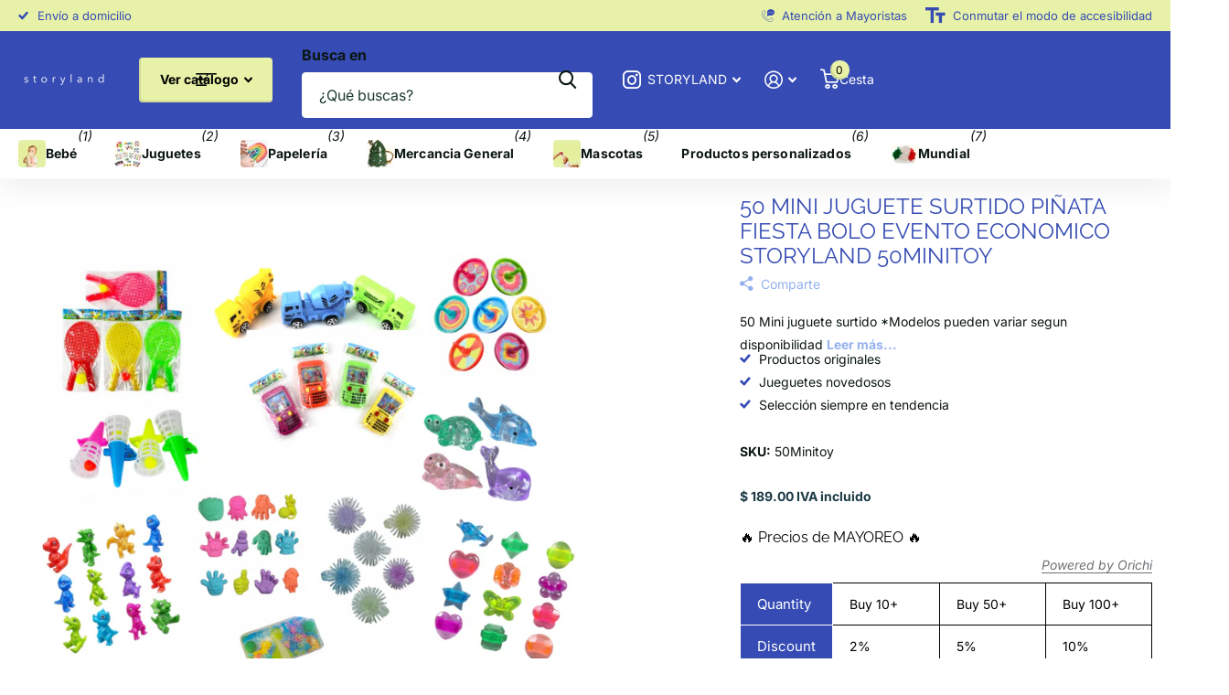

--- FILE ---
content_type: text/html; charset=utf-8
request_url: https://storyland.mx/products/50-mini-juguete-surtido-pinata-fiesta-bolo-evento-economico
body_size: 30972
content:
<!doctype html>
<html lang="es" data-theme="xtra" dir="ltr" class="no-js ">
	<head>
		<meta charset="utf-8">
		<meta http-equiv="x-ua-compatible" content="ie=edge">
		<title>50 Mini Juguete Surtido Piñata Fiesta Bolo Evento Economico Storyland  &ndash; Storyland MX</title><meta name="description" content="50 Mini juguete surtido *Modelos pueden variar segun disponibilidad"><meta name="theme-color" content="">
		<meta name="MobileOptimized" content="320">
		<meta name="HandheldFriendly" content="true">
		<meta name="viewport" content="width=device-width, initial-scale=1, minimum-scale=1, maximum-scale=5, viewport-fit=cover, shrink-to-fit=no">
		<meta name="format-detection" content="telephone=no">
		<meta name="msapplication-config" content="//storyland.mx/cdn/shop/t/7/assets/browserconfig.xml?v=52024572095365081671741388541">


        <!-- Google Tag Manager -->
        <script>(function(w,d,s,l,i){w[l]=w[l]||[];w[l].push({'gtm.start':
        new Date().getTime(),event:'gtm.js'});var f=d.getElementsByTagName(s)[0],
        j=d.createElement(s),dl=l!='dataLayer'?'&l='+l:'';j.async=true;j.src=
        'https://www.googletagmanager.com/gtm.js?id='+i+dl;f.parentNode.insertBefore(j,f);
        })(window,document,'script','dataLayer','GTM-WDZGHW9P');</script>
        <!-- End Google Tag Manager -->


      <link rel="canonical" href="https://storyland.mx/products/50-mini-juguete-surtido-pinata-fiesta-bolo-evento-economico">
		<link rel="preconnect" href="https://fonts.shopifycdn.com" crossorigin><link rel="preload" as="style" href="//storyland.mx/cdn/shop/t/7/assets/screen.css?v=94183854343952761391741388543">
		<link rel="preload" as="style" href="//storyland.mx/cdn/shop/t/7/assets/theme-xtra.css?v=93573482502964324901741388543">
		<link rel="preload" as="style" href="//storyland.mx/cdn/shop/t/7/assets/screen-settings.css?v=84599695833656573511754344827">
		
		<link rel="preload" as="font" href="//storyland.mx/cdn/fonts/raleway/raleway_n4.2c76ddd103ff0f30b1230f13e160330ff8b2c68a.woff2" type="font/woff2" crossorigin>
    <link rel="preload" as="font" href="//storyland.mx/cdn/fonts/inter/inter_n4.b2a3f24c19b4de56e8871f609e73ca7f6d2e2bb9.woff2" type="font/woff2" crossorigin>
<link rel="preload" as="font" href="//storyland.mx/cdn/shop/t/7/assets/xtra.woff2?v=74598006880499421301741388543" crossorigin>
		<link href="//storyland.mx/cdn/shop/t/7/assets/screen.css?v=94183854343952761391741388543" rel="stylesheet" type="text/css" media="screen" />
		<link href="//storyland.mx/cdn/shop/t/7/assets/theme-xtra.css?v=93573482502964324901741388543" rel="stylesheet" type="text/css" media="screen" />
		<link href="//storyland.mx/cdn/shop/t/7/assets/screen-settings.css?v=84599695833656573511754344827" rel="stylesheet" type="text/css" media="screen" />
		<noscript><link rel="stylesheet" href="//storyland.mx/cdn/shop/t/7/assets/async-menu.css?v=155014583911830259811741388541"></noscript><link href="//storyland.mx/cdn/shop/t/7/assets/page-product.css?v=119493796049364278621741388543" rel="stylesheet" type="text/css" media="screen" />

<link rel="icon" href="//storyland.mx/cdn/shop/files/Storyland_Logo_sin_fondo.png?crop=center&height=32&v=1741390271&width=32" type="image/png">
			<link rel="mask-icon" href="safari-pinned-tab.svg" color="#333333">
			<link rel="apple-touch-icon" href="apple-touch-icon.png"><script>document.documentElement.classList.remove('no-js'); document.documentElement.classList.add('js');</script>
		<meta name="msapplication-config" content="//storyland.mx/cdn/shop/t/7/assets/browserconfig.xml?v=52024572095365081671741388541">
<meta property="og:title" content="50 Mini Juguete Surtido Piñata Fiesta Bolo Evento Economico Storyland 50Minitoy">
<meta property="og:type" content="product">
<meta property="og:description" content="50 Mini juguete surtido *Modelos pueden variar segun disponibilidad">
<meta property="og:site_name" content="Storyland MX">
<meta property="og:url" content="https://storyland.mx/products/50-mini-juguete-surtido-pinata-fiesta-bolo-evento-economico">

  
  <meta property="product:price:amount" content="$ 189.00">
  <meta property="og:price:amount" content="$ 189.00">
  <meta property="og:price:currency" content="MXN">
  <meta property="og:availability" content="instock" />

<meta property="og:image" content="//storyland.mx/cdn/shop/files/Minitoy.png?crop=center&height=500&v=1704925326&width=600">

<meta name="twitter:title" content="50 Mini Juguete Surtido Piñata Fiesta Bolo Evento Economico Storyland 50Minitoy">
<meta name="twitter:description" content="50 Mini juguete surtido *Modelos pueden variar segun disponibilidad">
<meta name="twitter:site" content="Storyland MX">

  <meta name="twitter:card" content="//storyland.mx/cdn/shop/files/Storyland_solo_texto-03.png?v=1742936377">

<meta property="twitter:image" content="//storyland.mx/cdn/shop/files/Minitoy.png?crop=center&height=500&v=1704925326&width=600">
<script type="application/ld+json">
  [
      {
        "@context": "http://schema.org",
        "@type": "Product",
        "name": "50 Mini Juguete Surtido Piñata Fiesta Bolo Evento Economico Storyland 50Minitoy",
        "url": "https://storyland.mx/products/50-mini-juguete-surtido-pinata-fiesta-bolo-evento-economico","brand": { "@type": "Brand", "name": "Storyland MX" },"description": "50 Mini juguete surtido\n*Modelos pueden variar segun disponibilidad","image": "//storyland.mx/cdn/shop/files/Minitoy.png?crop=center&height=500&v=1704925326&width=600","sku": "50Minitoy","offers": {
          "@type": "Offer",
          "price": "189.0",
          "url": "https://storyland.mx/products/50-mini-juguete-surtido-pinata-fiesta-bolo-evento-economico",
          "priceValidUntil": "2027-01-18",
          "priceCurrency": "MXN",
            "availability": "https://schema.org/InStock",
            "inventoryLevel": "19"}
        
      },
    {
      "@context": "http://schema.org/",
      "@type": "Organization",
      "url": "https://storyland.mx/products/50-mini-juguete-surtido-pinata-fiesta-bolo-evento-economico",
      "name": "Storyland MX",
      "legalName": "Storyland MX",
      "description": "50 Mini juguete surtido *Modelos pueden variar segun disponibilidad","logo": "//storyland.mx/cdn/shop/files/Storyland_solo_texto-03.png?v=1742936377",
        "image": "//storyland.mx/cdn/shop/files/Storyland_solo_texto-03.png?v=1742936377","contactPoint": {
        "@type": "ContactPoint",
        "contactType": "Customer service",
        "telephone": "+52  4441055951"
      },
      "address": {
        "@type": "PostalAddress",
        "streetAddress": "Estatuto Juridico 305 Col Burocrata ",
        "addressLocality": "San Luis Potosí",
        "postalCode": "78270",
        "addressCountry": "MÉXICO"
      }
    },
    {
      "@context": "http://schema.org",
      "@type": "WebSite",
      "url": "https://storyland.mx/products/50-mini-juguete-surtido-pinata-fiesta-bolo-evento-economico",
      "name": "Storyland MX",
      "description": "50 Mini juguete surtido *Modelos pueden variar segun disponibilidad",
      "author": [
        {
          "@type": "Organization",
          "url": "https://www.someoneyouknow.online",
          "name": "Someoneyouknow",
          "address": {
            "@type": "PostalAddress",
            "streetAddress": "Wilhelminaplein 25",
            "addressLocality": "Eindhoven",
            "addressRegion": "NB",
            "postalCode": "5611 HG",
            "addressCountry": "NL"
          }
        }
      ]
    }
  ]
</script>

		<script>window.performance && window.performance.mark && window.performance.mark('shopify.content_for_header.start');</script><meta name="google-site-verification" content="qFhTe4zWvfMlUIxdghOiZ0v8s-ZCIpDPtNp6P8pZE9s">
<meta name="google-site-verification" content="sinsIVqtf64u2iUT9W3kGn1klFBRlTTiBHIzs_dQLQg">
<meta name="facebook-domain-verification" content="97vmmno8l1eplm8anyrjexx01fix1k">
<meta name="facebook-domain-verification" content="uy2vqtp9hhgoz5ehxhuumzeraqkaeu">
<meta name="facebook-domain-verification" content="m1jjto00p7si1nefpy4ipopu0c8cl2">
<meta id="shopify-digital-wallet" name="shopify-digital-wallet" content="/6129614961/digital_wallets/dialog">
<meta name="shopify-checkout-api-token" content="1febefcde2c6932b0290651cc44fe7cb">
<meta id="in-context-paypal-metadata" data-shop-id="6129614961" data-venmo-supported="false" data-environment="production" data-locale="es_ES" data-paypal-v4="true" data-currency="MXN">
<link rel="alternate" type="application/json+oembed" href="https://storyland.mx/products/50-mini-juguete-surtido-pinata-fiesta-bolo-evento-economico.oembed">
<script async="async" src="/checkouts/internal/preloads.js?locale=es-MX"></script>
<script id="shopify-features" type="application/json">{"accessToken":"1febefcde2c6932b0290651cc44fe7cb","betas":["rich-media-storefront-analytics"],"domain":"storyland.mx","predictiveSearch":true,"shopId":6129614961,"locale":"es"}</script>
<script>var Shopify = Shopify || {};
Shopify.shop = "story-land-mx.myshopify.com";
Shopify.locale = "es";
Shopify.currency = {"active":"MXN","rate":"1.0"};
Shopify.country = "MX";
Shopify.theme = {"name":"Xtra","id":177109270804,"schema_name":"Xtra","schema_version":"5.3.0","theme_store_id":1609,"role":"main"};
Shopify.theme.handle = "null";
Shopify.theme.style = {"id":null,"handle":null};
Shopify.cdnHost = "storyland.mx/cdn";
Shopify.routes = Shopify.routes || {};
Shopify.routes.root = "/";</script>
<script type="module">!function(o){(o.Shopify=o.Shopify||{}).modules=!0}(window);</script>
<script>!function(o){function n(){var o=[];function n(){o.push(Array.prototype.slice.apply(arguments))}return n.q=o,n}var t=o.Shopify=o.Shopify||{};t.loadFeatures=n(),t.autoloadFeatures=n()}(window);</script>
<script id="shop-js-analytics" type="application/json">{"pageType":"product"}</script>
<script defer="defer" async type="module" src="//storyland.mx/cdn/shopifycloud/shop-js/modules/v2/client.init-shop-cart-sync_CvZOh8Af.es.esm.js"></script>
<script defer="defer" async type="module" src="//storyland.mx/cdn/shopifycloud/shop-js/modules/v2/chunk.common_3Rxs6Qxh.esm.js"></script>
<script type="module">
  await import("//storyland.mx/cdn/shopifycloud/shop-js/modules/v2/client.init-shop-cart-sync_CvZOh8Af.es.esm.js");
await import("//storyland.mx/cdn/shopifycloud/shop-js/modules/v2/chunk.common_3Rxs6Qxh.esm.js");

  window.Shopify.SignInWithShop?.initShopCartSync?.({"fedCMEnabled":true,"windoidEnabled":true});

</script>
<script>(function() {
  var isLoaded = false;
  function asyncLoad() {
    if (isLoaded) return;
    isLoaded = true;
    var urls = ["https:\/\/chimpstatic.com\/mcjs-connected\/js\/users\/5d875915cbca7ef9ca07305dc\/7942e6ed0be198362fe76d46b.js?shop=story-land-mx.myshopify.com"];
    for (var i = 0; i < urls.length; i++) {
      var s = document.createElement('script');
      s.type = 'text/javascript';
      s.async = true;
      s.src = urls[i];
      var x = document.getElementsByTagName('script')[0];
      x.parentNode.insertBefore(s, x);
    }
  };
  if(window.attachEvent) {
    window.attachEvent('onload', asyncLoad);
  } else {
    window.addEventListener('load', asyncLoad, false);
  }
})();</script>
<script id="__st">var __st={"a":6129614961,"offset":-21600,"reqid":"d3806fdf-45fd-437f-a686-43495b7c4169-1768721621","pageurl":"storyland.mx\/products\/50-mini-juguete-surtido-pinata-fiesta-bolo-evento-economico","u":"cf8b79c8885e","p":"product","rtyp":"product","rid":8932634132756};</script>
<script>window.ShopifyPaypalV4VisibilityTracking = true;</script>
<script id="captcha-bootstrap">!function(){'use strict';const t='contact',e='account',n='new_comment',o=[[t,t],['blogs',n],['comments',n],[t,'customer']],c=[[e,'customer_login'],[e,'guest_login'],[e,'recover_customer_password'],[e,'create_customer']],r=t=>t.map((([t,e])=>`form[action*='/${t}']:not([data-nocaptcha='true']) input[name='form_type'][value='${e}']`)).join(','),a=t=>()=>t?[...document.querySelectorAll(t)].map((t=>t.form)):[];function s(){const t=[...o],e=r(t);return a(e)}const i='password',u='form_key',d=['recaptcha-v3-token','g-recaptcha-response','h-captcha-response',i],f=()=>{try{return window.sessionStorage}catch{return}},m='__shopify_v',_=t=>t.elements[u];function p(t,e,n=!1){try{const o=window.sessionStorage,c=JSON.parse(o.getItem(e)),{data:r}=function(t){const{data:e,action:n}=t;return t[m]||n?{data:e,action:n}:{data:t,action:n}}(c);for(const[e,n]of Object.entries(r))t.elements[e]&&(t.elements[e].value=n);n&&o.removeItem(e)}catch(o){console.error('form repopulation failed',{error:o})}}const l='form_type',E='cptcha';function T(t){t.dataset[E]=!0}const w=window,h=w.document,L='Shopify',v='ce_forms',y='captcha';let A=!1;((t,e)=>{const n=(g='f06e6c50-85a8-45c8-87d0-21a2b65856fe',I='https://cdn.shopify.com/shopifycloud/storefront-forms-hcaptcha/ce_storefront_forms_captcha_hcaptcha.v1.5.2.iife.js',D={infoText:'Protegido por hCaptcha',privacyText:'Privacidad',termsText:'Términos'},(t,e,n)=>{const o=w[L][v],c=o.bindForm;if(c)return c(t,g,e,D).then(n);var r;o.q.push([[t,g,e,D],n]),r=I,A||(h.body.append(Object.assign(h.createElement('script'),{id:'captcha-provider',async:!0,src:r})),A=!0)});var g,I,D;w[L]=w[L]||{},w[L][v]=w[L][v]||{},w[L][v].q=[],w[L][y]=w[L][y]||{},w[L][y].protect=function(t,e){n(t,void 0,e),T(t)},Object.freeze(w[L][y]),function(t,e,n,w,h,L){const[v,y,A,g]=function(t,e,n){const i=e?o:[],u=t?c:[],d=[...i,...u],f=r(d),m=r(i),_=r(d.filter((([t,e])=>n.includes(e))));return[a(f),a(m),a(_),s()]}(w,h,L),I=t=>{const e=t.target;return e instanceof HTMLFormElement?e:e&&e.form},D=t=>v().includes(t);t.addEventListener('submit',(t=>{const e=I(t);if(!e)return;const n=D(e)&&!e.dataset.hcaptchaBound&&!e.dataset.recaptchaBound,o=_(e),c=g().includes(e)&&(!o||!o.value);(n||c)&&t.preventDefault(),c&&!n&&(function(t){try{if(!f())return;!function(t){const e=f();if(!e)return;const n=_(t);if(!n)return;const o=n.value;o&&e.removeItem(o)}(t);const e=Array.from(Array(32),(()=>Math.random().toString(36)[2])).join('');!function(t,e){_(t)||t.append(Object.assign(document.createElement('input'),{type:'hidden',name:u})),t.elements[u].value=e}(t,e),function(t,e){const n=f();if(!n)return;const o=[...t.querySelectorAll(`input[type='${i}']`)].map((({name:t})=>t)),c=[...d,...o],r={};for(const[a,s]of new FormData(t).entries())c.includes(a)||(r[a]=s);n.setItem(e,JSON.stringify({[m]:1,action:t.action,data:r}))}(t,e)}catch(e){console.error('failed to persist form',e)}}(e),e.submit())}));const S=(t,e)=>{t&&!t.dataset[E]&&(n(t,e.some((e=>e===t))),T(t))};for(const o of['focusin','change'])t.addEventListener(o,(t=>{const e=I(t);D(e)&&S(e,y())}));const B=e.get('form_key'),M=e.get(l),P=B&&M;t.addEventListener('DOMContentLoaded',(()=>{const t=y();if(P)for(const e of t)e.elements[l].value===M&&p(e,B);[...new Set([...A(),...v().filter((t=>'true'===t.dataset.shopifyCaptcha))])].forEach((e=>S(e,t)))}))}(h,new URLSearchParams(w.location.search),n,t,e,['guest_login'])})(!0,!0)}();</script>
<script integrity="sha256-4kQ18oKyAcykRKYeNunJcIwy7WH5gtpwJnB7kiuLZ1E=" data-source-attribution="shopify.loadfeatures" defer="defer" src="//storyland.mx/cdn/shopifycloud/storefront/assets/storefront/load_feature-a0a9edcb.js" crossorigin="anonymous"></script>
<script data-source-attribution="shopify.dynamic_checkout.dynamic.init">var Shopify=Shopify||{};Shopify.PaymentButton=Shopify.PaymentButton||{isStorefrontPortableWallets:!0,init:function(){window.Shopify.PaymentButton.init=function(){};var t=document.createElement("script");t.src="https://storyland.mx/cdn/shopifycloud/portable-wallets/latest/portable-wallets.es.js",t.type="module",document.head.appendChild(t)}};
</script>
<script data-source-attribution="shopify.dynamic_checkout.buyer_consent">
  function portableWalletsHideBuyerConsent(e){var t=document.getElementById("shopify-buyer-consent"),n=document.getElementById("shopify-subscription-policy-button");t&&n&&(t.classList.add("hidden"),t.setAttribute("aria-hidden","true"),n.removeEventListener("click",e))}function portableWalletsShowBuyerConsent(e){var t=document.getElementById("shopify-buyer-consent"),n=document.getElementById("shopify-subscription-policy-button");t&&n&&(t.classList.remove("hidden"),t.removeAttribute("aria-hidden"),n.addEventListener("click",e))}window.Shopify?.PaymentButton&&(window.Shopify.PaymentButton.hideBuyerConsent=portableWalletsHideBuyerConsent,window.Shopify.PaymentButton.showBuyerConsent=portableWalletsShowBuyerConsent);
</script>
<script>
  function portableWalletsCleanup(e){e&&e.src&&console.error("Failed to load portable wallets script "+e.src);var t=document.querySelectorAll("shopify-accelerated-checkout .shopify-payment-button__skeleton, shopify-accelerated-checkout-cart .wallet-cart-button__skeleton"),e=document.getElementById("shopify-buyer-consent");for(let e=0;e<t.length;e++)t[e].remove();e&&e.remove()}function portableWalletsNotLoadedAsModule(e){e instanceof ErrorEvent&&"string"==typeof e.message&&e.message.includes("import.meta")&&"string"==typeof e.filename&&e.filename.includes("portable-wallets")&&(window.removeEventListener("error",portableWalletsNotLoadedAsModule),window.Shopify.PaymentButton.failedToLoad=e,"loading"===document.readyState?document.addEventListener("DOMContentLoaded",window.Shopify.PaymentButton.init):window.Shopify.PaymentButton.init())}window.addEventListener("error",portableWalletsNotLoadedAsModule);
</script>

<script type="module" src="https://storyland.mx/cdn/shopifycloud/portable-wallets/latest/portable-wallets.es.js" onError="portableWalletsCleanup(this)" crossorigin="anonymous"></script>
<script nomodule>
  document.addEventListener("DOMContentLoaded", portableWalletsCleanup);
</script>

<link id="shopify-accelerated-checkout-styles" rel="stylesheet" media="screen" href="https://storyland.mx/cdn/shopifycloud/portable-wallets/latest/accelerated-checkout-backwards-compat.css" crossorigin="anonymous">
<style id="shopify-accelerated-checkout-cart">
        #shopify-buyer-consent {
  margin-top: 1em;
  display: inline-block;
  width: 100%;
}

#shopify-buyer-consent.hidden {
  display: none;
}

#shopify-subscription-policy-button {
  background: none;
  border: none;
  padding: 0;
  text-decoration: underline;
  font-size: inherit;
  cursor: pointer;
}

#shopify-subscription-policy-button::before {
  box-shadow: none;
}

      </style>

<script>window.performance && window.performance.mark && window.performance.mark('shopify.content_for_header.end');</script>
		
		<style data-shopify>
			:root {
				--scheme-1:                      #ffffff;
				--scheme-1_solid:                #ffffff;
				--scheme-1_bg:                   var(--scheme-1);
				--scheme-1_bg_dark:              var(--scheme-1_bg);
				--scheme-1_bg_var:               var(--scheme-1_bg_dark);
				--scheme-1_bg_secondary:         #f4f4f4;
				--scheme-1_fg:                   #0b1613;
				--scheme-1_fg_sat:               #c0dfd7;
				--scheme-1_title:                #364cb4;
				--scheme-1_title_solid:          #364cb4;

				--scheme-1_primary_btn_bg:       #95b1ee;
				--scheme-1_primary_btn_bg_dark:  #769ae9;
				--scheme-1_primary_btn_fg:       #ffffff;
				--scheme-1_secondary_btn_bg:     #e7f1a8;
				--scheme-1_secondary_btn_bg_dark:#dfec89;
				--scheme-1_secondary_btn_fg:     #364cb4;
				--scheme-1_tertiary_btn_bg:      #378cde;
				--scheme-1_tertiary_btn_bg_dark: #227acf;
				--scheme-1_tertiary_btn_fg:      #ffffff;
				--scheme-1_btn_bg:       		var(--scheme-1_primary_btn_bg);
				--scheme-1_btn_bg_dark:  		var(--scheme-1_primary_btn_bg_dark);
				--scheme-1_btn_fg:       		var(--scheme-1_primary_btn_fg);
				--scheme-1_bd:                   #ecedec;
				--scheme-1_input_bg:             #ffffff;
				--scheme-1_input_fg:             #0b1613;
				--scheme-1_input_pl:             #1c3830;
				--scheme-1_accent:               #f0702c;
				--scheme-1_accent_gradient:      linear-gradient(320deg, rgba(232, 74, 147, 1) 4%, rgba(239, 179, 76, 1) 100%);
				
				--scheme-1_fg_brightness: 0; 
				
					--primary_text_rgba:  				rgb(11, 22, 19);
					--body_bg:            				var(--scheme-1_bg);
				
				}select, .bv_atual, #root #content .f8sr select,
				[class^="palette-scheme-1"] select,
				[class^="palette-scheme-1"] .bv_atual,
				#root #content [class^="palette-scheme-1"] .f8sr select {
				background-image: url("data:image/svg+xml,%3Csvg xmlns='http://www.w3.org/2000/svg' xml:space='preserve' style='enable-background:new 0 0 12.7 7.7' viewBox='0 0 12.7 7.7' fill='%230b1613'%3E%3Cpath d='M.3.2c.4-.3.9-.3 1.2.1l4.7 5.3 5-5.3c.3-.3.9-.4 1.2 0 .3.3.4.9 0 1.2l-5.7 6c-.1.1-.3.2-.5.2s-.5-.1-.6-.3l-5.3-6C-.1 1.1-.1.5.3.2z'/%3E%3C/svg%3E");
				}
				
					#root input[type="date"], #root .datepicker-input { background-image: url("data:image/svg+xml,%3Csvg xmlns='http://www.w3.org/2000/svg' xml:space='preserve' style='enable-background:new 0 0 14 16' viewBox='0 0 14 16' fill='%230b1613'%3E%3Cpath d='M12.3 2H11V.8c0-.5-.3-.8-.7-.8s-.8.3-.8.8V2h-5V.8c0-.5-.3-.8-.7-.8S3 .3 3 .8V2H1.8C.8 2 0 2.8 0 3.8v10.5c0 1 .8 1.8 1.8 1.8h10.5c1 0 1.8-.8 1.8-1.8V3.8c-.1-1-.9-1.8-1.8-1.8zm.2 12.3c0 .1-.1.3-.3.3H1.8c-.1 0-.3-.1-.3-.3V7.5h11v6.8zm0-8.3h-11V3.8c0-.1.1-.3.3-.3h10.5c.1 0 .3.1.3.3V6z'/%3E%3C/svg%3E"); }
				
				select:focus, #root #content .f8sr select:focus,
				[class^="palette-scheme-1"] select:focus,
				#root #content [class^="palette-scheme-1"] .f8sr select:focus {
				background-image: url("data:image/svg+xml,%3Csvg xmlns='http://www.w3.org/2000/svg' xml:space='preserve' style='enable-background:new 0 0 12.7 7.7' viewBox='0 0 12.7 7.7' fill='%230b1613'%3E%3Cpath d='M12.4 7.5c-.4.3-.9.3-1.2-.1L6.5 2.1l-5 5.3c-.3.3-.9.4-1.2 0-.3-.3-.4-.9 0-1.2L6 .2c.1-.1.3-.2.5-.2.3 0 .5.1.6.3l5.3 6c.4.3.4.9 0 1.2z'/%3E%3C/svg%3E");
				}
				:root, [class^="palette-scheme-1"], [data-active-content*="scheme-1"] {
				--primary_bg:             var(--scheme-1_bg);
				--bg_secondary:           var(--scheme-1_bg_secondary);
				--primary_text:           var(--scheme-1_fg);
				--primary_text_h:         var(--scheme-1_title);
				--headings_text:          var(--primary_text_h);
				--headings_text_solid:    var(--scheme-1_title_solid);
				--primary_bg_btn:         var(--scheme-1_primary_btn_bg);
				--primary_bg_btn_dark:    var(--scheme-1_primary_btn_bg_dark);
				--primary_btn_text:       var(--scheme-1_primary_btn_fg);
				--secondary_bg_btn:       var(--scheme-1_secondary_btn_bg);
				--secondary_bg_btn_dark:  var(--scheme-1_secondary_btn_bg_dark);
				--secondary_btn_text:     var(--scheme-1_secondary_btn_fg);
				--tertiary_bg_btn:        var(--scheme-1_tertiary_btn_bg);
				--tertiary_bg_btn_dark:   var(--scheme-1_tertiary_btn_bg_dark);
				--tertiary_btn_text:      var(--scheme-1_tertiary_btn_fg);
				--custom_input_bg:        var(--scheme-1_input_bg);
				--custom_input_fg:        var(--scheme-1_input_fg);
				--custom_input_pl:        var(--scheme-1_input_pl);
				--custom_input_bd:        var(--scheme-1_bd);
				--custom_bd:              var(--custom_input_bd);
				--secondary_bg: 		  var(--primary_bg_btn);
				--accent:                 var(--scheme-1_accent);
				--accent_gradient:        var(--scheme-1_accent_gradient);
				--primary_text_brightness:var(--scheme-1_fg_brightness);
				}
				
			:root {
				--scheme-2:                      #364cb4;
				--scheme-2_solid:                #364cb4;
				--scheme-2_bg:                   var(--scheme-2);
				--scheme-2_bg_dark:              #3449ac;
				--scheme-2_bg_var:               var(--scheme-2_bg_dark);
				--scheme-2_bg_secondary:         #8a8a9e;
				--scheme-2_fg:                   #ffffff;
				--scheme-2_fg_sat:               #ffffff;
				--scheme-2_title:                #ffffff;
				--scheme-2_title_solid:          #ffffff;

				--scheme-2_primary_btn_bg:       #ffffff;
				--scheme-2_primary_btn_bg_dark:  #ededed;
				--scheme-2_primary_btn_fg:       #0b1613;
				--scheme-2_secondary_btn_bg:     #e7f1a8;
				--scheme-2_secondary_btn_bg_dark:#dfec89;
				--scheme-2_secondary_btn_fg:     #000000;
				--scheme-2_tertiary_btn_bg:      #000096;
				--scheme-2_tertiary_btn_bg_dark: #000072;
				--scheme-2_tertiary_btn_fg:      #ffffff;
				--scheme-2_btn_bg:       		var(--scheme-2_primary_btn_bg);
				--scheme-2_btn_bg_dark:  		var(--scheme-2_primary_btn_bg_dark);
				--scheme-2_btn_fg:       		var(--scheme-2_primary_btn_fg);
				--scheme-2_bd:                   #fafafa;
				--scheme-2_input_bg:             #ffffff;
				--scheme-2_input_fg:             #0b1613;
				--scheme-2_input_pl:             #1c3830;
				--scheme-2_accent:               #e7f1a8;
				--scheme-2_accent_gradient:      #e7f1a8;
				
				--scheme-2_fg_brightness: 1; 
				
				}
				[class^="palette-scheme-2"] select,
				[class^="palette-scheme-2"] .bv_atual,
				#root #content [class^="palette-scheme-2"] .f8sr select {
				background-image: url("data:image/svg+xml,%3Csvg xmlns='http://www.w3.org/2000/svg' xml:space='preserve' style='enable-background:new 0 0 12.7 7.7' viewBox='0 0 12.7 7.7' fill='%230b1613'%3E%3Cpath d='M.3.2c.4-.3.9-.3 1.2.1l4.7 5.3 5-5.3c.3-.3.9-.4 1.2 0 .3.3.4.9 0 1.2l-5.7 6c-.1.1-.3.2-.5.2s-.5-.1-.6-.3l-5.3-6C-.1 1.1-.1.5.3.2z'/%3E%3C/svg%3E");
				}
				
				
				[class^="palette-scheme-2"] select:focus,
				#root #content [class^="palette-scheme-2"] .f8sr select:focus {
				background-image: url("data:image/svg+xml,%3Csvg xmlns='http://www.w3.org/2000/svg' xml:space='preserve' style='enable-background:new 0 0 12.7 7.7' viewBox='0 0 12.7 7.7' fill='%230b1613'%3E%3Cpath d='M12.4 7.5c-.4.3-.9.3-1.2-.1L6.5 2.1l-5 5.3c-.3.3-.9.4-1.2 0-.3-.3-.4-.9 0-1.2L6 .2c.1-.1.3-.2.5-.2.3 0 .5.1.6.3l5.3 6c.4.3.4.9 0 1.2z'/%3E%3C/svg%3E");
				}
				[class^="palette-scheme-2"], [data-active-content*="scheme-2"] {
				--primary_bg:             var(--scheme-2_bg);
				--bg_secondary:           var(--scheme-2_bg_secondary);
				--primary_text:           var(--scheme-2_fg);
				--primary_text_h:         var(--scheme-2_title);
				--headings_text:          var(--primary_text_h);
				--headings_text_solid:    var(--scheme-2_title_solid);
				--primary_bg_btn:         var(--scheme-2_primary_btn_bg);
				--primary_bg_btn_dark:    var(--scheme-2_primary_btn_bg_dark);
				--primary_btn_text:       var(--scheme-2_primary_btn_fg);
				--secondary_bg_btn:       var(--scheme-2_secondary_btn_bg);
				--secondary_bg_btn_dark:  var(--scheme-2_secondary_btn_bg_dark);
				--secondary_btn_text:     var(--scheme-2_secondary_btn_fg);
				--tertiary_bg_btn:        var(--scheme-2_tertiary_btn_bg);
				--tertiary_bg_btn_dark:   var(--scheme-2_tertiary_btn_bg_dark);
				--tertiary_btn_text:      var(--scheme-2_tertiary_btn_fg);
				--custom_input_bg:        var(--scheme-2_input_bg);
				--custom_input_fg:        var(--scheme-2_input_fg);
				--custom_input_pl:        var(--scheme-2_input_pl);
				--custom_input_bd:        var(--scheme-2_bd);
				--custom_bd:              var(--custom_input_bd);
				--secondary_bg: 		  var(--primary_bg_btn);
				--accent:                 var(--scheme-2_accent);
				--accent_gradient:        var(--scheme-2_accent_gradient);
				--primary_text_brightness:var(--scheme-2_fg_brightness);
				}
				
			:root {
				--scheme-3:                      #fffdf5;
				--scheme-3_solid:                #fffdf5;
				--scheme-3_bg:                   var(--scheme-3);
				--scheme-3_bg_dark:              #fffbeb;
				--scheme-3_bg_var:               var(--scheme-3_bg_dark);
				--scheme-3_bg_secondary:         #ffffff;
				--scheme-3_fg:                   #0b1613;
				--scheme-3_fg_sat:               #c0dfd7;
				--scheme-3_title:                #0b1613;
				--scheme-3_title_solid:          #0b1613;

				--scheme-3_primary_btn_bg:       #0b1613;
				--scheme-3_primary_btn_bg_dark:  #000000;
				--scheme-3_primary_btn_fg:       #ffffff;
				--scheme-3_secondary_btn_bg:     #95b1ee;
				--scheme-3_secondary_btn_bg_dark:#769ae9;
				--scheme-3_secondary_btn_fg:     #ffffff;
				--scheme-3_tertiary_btn_bg:      #364cb4;
				--scheme-3_tertiary_btn_bg_dark: #2e4099;
				--scheme-3_tertiary_btn_fg:      #ffffff;
				--scheme-3_btn_bg:       		var(--scheme-3_primary_btn_bg);
				--scheme-3_btn_bg_dark:  		var(--scheme-3_primary_btn_bg_dark);
				--scheme-3_btn_fg:       		var(--scheme-3_primary_btn_fg);
				--scheme-3_bd:                   #fafafa;
				--scheme-3_input_bg:             #ffffff;
				--scheme-3_input_fg:             #0b1613;
				--scheme-3_input_pl:             #1c3830;
				--scheme-3_accent:               #f0702c;
				--scheme-3_accent_gradient:      #f0702c;
				
				--scheme-3_fg_brightness: 0; 
				
				}
				[class^="palette-scheme-3"] select,
				[class^="palette-scheme-3"] .bv_atual,
				#root #content [class^="palette-scheme-3"] .f8sr select {
				background-image: url("data:image/svg+xml,%3Csvg xmlns='http://www.w3.org/2000/svg' xml:space='preserve' style='enable-background:new 0 0 12.7 7.7' viewBox='0 0 12.7 7.7' fill='%230b1613'%3E%3Cpath d='M.3.2c.4-.3.9-.3 1.2.1l4.7 5.3 5-5.3c.3-.3.9-.4 1.2 0 .3.3.4.9 0 1.2l-5.7 6c-.1.1-.3.2-.5.2s-.5-.1-.6-.3l-5.3-6C-.1 1.1-.1.5.3.2z'/%3E%3C/svg%3E");
				}
				
				
				[class^="palette-scheme-3"] select:focus,
				#root #content [class^="palette-scheme-3"] .f8sr select:focus {
				background-image: url("data:image/svg+xml,%3Csvg xmlns='http://www.w3.org/2000/svg' xml:space='preserve' style='enable-background:new 0 0 12.7 7.7' viewBox='0 0 12.7 7.7' fill='%230b1613'%3E%3Cpath d='M12.4 7.5c-.4.3-.9.3-1.2-.1L6.5 2.1l-5 5.3c-.3.3-.9.4-1.2 0-.3-.3-.4-.9 0-1.2L6 .2c.1-.1.3-.2.5-.2.3 0 .5.1.6.3l5.3 6c.4.3.4.9 0 1.2z'/%3E%3C/svg%3E");
				}
				[class^="palette-scheme-3"], [data-active-content*="scheme-3"] {
				--primary_bg:             var(--scheme-3_bg);
				--bg_secondary:           var(--scheme-3_bg_secondary);
				--primary_text:           var(--scheme-3_fg);
				--primary_text_h:         var(--scheme-3_title);
				--headings_text:          var(--primary_text_h);
				--headings_text_solid:    var(--scheme-3_title_solid);
				--primary_bg_btn:         var(--scheme-3_primary_btn_bg);
				--primary_bg_btn_dark:    var(--scheme-3_primary_btn_bg_dark);
				--primary_btn_text:       var(--scheme-3_primary_btn_fg);
				--secondary_bg_btn:       var(--scheme-3_secondary_btn_bg);
				--secondary_bg_btn_dark:  var(--scheme-3_secondary_btn_bg_dark);
				--secondary_btn_text:     var(--scheme-3_secondary_btn_fg);
				--tertiary_bg_btn:        var(--scheme-3_tertiary_btn_bg);
				--tertiary_bg_btn_dark:   var(--scheme-3_tertiary_btn_bg_dark);
				--tertiary_btn_text:      var(--scheme-3_tertiary_btn_fg);
				--custom_input_bg:        var(--scheme-3_input_bg);
				--custom_input_fg:        var(--scheme-3_input_fg);
				--custom_input_pl:        var(--scheme-3_input_pl);
				--custom_input_bd:        var(--scheme-3_bd);
				--custom_bd:              var(--custom_input_bd);
				--secondary_bg: 		  var(--primary_bg_btn);
				--accent:                 var(--scheme-3_accent);
				--accent_gradient:        var(--scheme-3_accent_gradient);
				--primary_text_brightness:var(--scheme-3_fg_brightness);
				}
				
			:root {
				--scheme-4:                      #364cb4;
				--scheme-4_solid:                #364cb4;
				--scheme-4_bg:                   var(--scheme-4);
				--scheme-4_bg_dark:              #3449ac;
				--scheme-4_bg_var:               var(--scheme-4_bg_dark);
				--scheme-4_bg_secondary:         #f4f4f4;
				--scheme-4_fg:                   #ffffff;
				--scheme-4_fg_sat:               #ffffff;
				--scheme-4_title:                #ffffff;
				--scheme-4_title_solid:          #ffffff;

				--scheme-4_primary_btn_bg:       #e7f1a8;
				--scheme-4_primary_btn_bg_dark:  #dfec89;
				--scheme-4_primary_btn_fg:       #000000;
				--scheme-4_secondary_btn_bg:     #ffffff;
				--scheme-4_secondary_btn_bg_dark:#ededed;
				--scheme-4_secondary_btn_fg:     #0b1613;
				--scheme-4_tertiary_btn_bg:      #ffffff;
				--scheme-4_tertiary_btn_bg_dark: #ededed;
				--scheme-4_tertiary_btn_fg:      #0b1613;
				--scheme-4_btn_bg:       		var(--scheme-4_primary_btn_bg);
				--scheme-4_btn_bg_dark:  		var(--scheme-4_primary_btn_bg_dark);
				--scheme-4_btn_fg:       		var(--scheme-4_primary_btn_fg);
				--scheme-4_bd:                   #fafafa;
				--scheme-4_input_bg:             #ffffff;
				--scheme-4_input_fg:             #0b1613;
				--scheme-4_input_pl:             #1c3830;
				--scheme-4_accent:               #95b1ee;
				--scheme-4_accent_gradient:      #95b1ee;
				
				--scheme-4_fg_brightness: 1; 
				
				}
				[class^="palette-scheme-4"] select,
				[class^="palette-scheme-4"] .bv_atual,
				#root #content [class^="palette-scheme-4"] .f8sr select {
				background-image: url("data:image/svg+xml,%3Csvg xmlns='http://www.w3.org/2000/svg' xml:space='preserve' style='enable-background:new 0 0 12.7 7.7' viewBox='0 0 12.7 7.7' fill='%230b1613'%3E%3Cpath d='M.3.2c.4-.3.9-.3 1.2.1l4.7 5.3 5-5.3c.3-.3.9-.4 1.2 0 .3.3.4.9 0 1.2l-5.7 6c-.1.1-.3.2-.5.2s-.5-.1-.6-.3l-5.3-6C-.1 1.1-.1.5.3.2z'/%3E%3C/svg%3E");
				}
				
				
				[class^="palette-scheme-4"] select:focus,
				#root #content [class^="palette-scheme-4"] .f8sr select:focus {
				background-image: url("data:image/svg+xml,%3Csvg xmlns='http://www.w3.org/2000/svg' xml:space='preserve' style='enable-background:new 0 0 12.7 7.7' viewBox='0 0 12.7 7.7' fill='%230b1613'%3E%3Cpath d='M12.4 7.5c-.4.3-.9.3-1.2-.1L6.5 2.1l-5 5.3c-.3.3-.9.4-1.2 0-.3-.3-.4-.9 0-1.2L6 .2c.1-.1.3-.2.5-.2.3 0 .5.1.6.3l5.3 6c.4.3.4.9 0 1.2z'/%3E%3C/svg%3E");
				}
				[class^="palette-scheme-4"], [data-active-content*="scheme-4"] {
				--primary_bg:             var(--scheme-4_bg);
				--bg_secondary:           var(--scheme-4_bg_secondary);
				--primary_text:           var(--scheme-4_fg);
				--primary_text_h:         var(--scheme-4_title);
				--headings_text:          var(--primary_text_h);
				--headings_text_solid:    var(--scheme-4_title_solid);
				--primary_bg_btn:         var(--scheme-4_primary_btn_bg);
				--primary_bg_btn_dark:    var(--scheme-4_primary_btn_bg_dark);
				--primary_btn_text:       var(--scheme-4_primary_btn_fg);
				--secondary_bg_btn:       var(--scheme-4_secondary_btn_bg);
				--secondary_bg_btn_dark:  var(--scheme-4_secondary_btn_bg_dark);
				--secondary_btn_text:     var(--scheme-4_secondary_btn_fg);
				--tertiary_bg_btn:        var(--scheme-4_tertiary_btn_bg);
				--tertiary_bg_btn_dark:   var(--scheme-4_tertiary_btn_bg_dark);
				--tertiary_btn_text:      var(--scheme-4_tertiary_btn_fg);
				--custom_input_bg:        var(--scheme-4_input_bg);
				--custom_input_fg:        var(--scheme-4_input_fg);
				--custom_input_pl:        var(--scheme-4_input_pl);
				--custom_input_bd:        var(--scheme-4_bd);
				--custom_bd:              var(--custom_input_bd);
				--secondary_bg: 		  var(--primary_bg_btn);
				--accent:                 var(--scheme-4_accent);
				--accent_gradient:        var(--scheme-4_accent_gradient);
				--primary_text_brightness:var(--scheme-4_fg_brightness);
				}
				
			:root {
				--scheme-5:                      #fffdf5;
				--scheme-5_solid:                #fffdf5;
				--scheme-5_bg:                   var(--scheme-5);
				--scheme-5_bg_dark:              #fffbeb;
				--scheme-5_bg_var:               var(--scheme-5_bg_dark);
				--scheme-5_bg_secondary:         #ffffff;
				--scheme-5_fg:                   #ffffff;
				--scheme-5_fg_sat:               #ffffff;
				--scheme-5_title:                #ffffff;
				--scheme-5_title_solid:          #ffffff;

				--scheme-5_primary_btn_bg:       #ffffff;
				--scheme-5_primary_btn_bg_dark:  #ededed;
				--scheme-5_primary_btn_fg:       #0b1613;
				--scheme-5_secondary_btn_bg:     #0b1613;
				--scheme-5_secondary_btn_bg_dark:#000000;
				--scheme-5_secondary_btn_fg:     #ffffff;
				--scheme-5_tertiary_btn_bg:      #378cde;
				--scheme-5_tertiary_btn_bg_dark: #227acf;
				--scheme-5_tertiary_btn_fg:      #ffffff;
				--scheme-5_btn_bg:       		var(--scheme-5_primary_btn_bg);
				--scheme-5_btn_bg_dark:  		var(--scheme-5_primary_btn_bg_dark);
				--scheme-5_btn_fg:       		var(--scheme-5_primary_btn_fg);
				--scheme-5_bd:                   #fafafa;
				--scheme-5_input_bg:             #ffffff;
				--scheme-5_input_fg:             #0b1613;
				--scheme-5_input_pl:             #1c3830;
				--scheme-5_accent:               #ffffff;
				--scheme-5_accent_gradient:      #ffffff;
				
				--scheme-5_fg_brightness: 1; 
				
				}
				[class^="palette-scheme-5"] select,
				[class^="palette-scheme-5"] .bv_atual,
				#root #content [class^="palette-scheme-5"] .f8sr select {
				background-image: url("data:image/svg+xml,%3Csvg xmlns='http://www.w3.org/2000/svg' xml:space='preserve' style='enable-background:new 0 0 12.7 7.7' viewBox='0 0 12.7 7.7' fill='%230b1613'%3E%3Cpath d='M.3.2c.4-.3.9-.3 1.2.1l4.7 5.3 5-5.3c.3-.3.9-.4 1.2 0 .3.3.4.9 0 1.2l-5.7 6c-.1.1-.3.2-.5.2s-.5-.1-.6-.3l-5.3-6C-.1 1.1-.1.5.3.2z'/%3E%3C/svg%3E");
				}
				
				
				[class^="palette-scheme-5"] select:focus,
				#root #content [class^="palette-scheme-5"] .f8sr select:focus {
				background-image: url("data:image/svg+xml,%3Csvg xmlns='http://www.w3.org/2000/svg' xml:space='preserve' style='enable-background:new 0 0 12.7 7.7' viewBox='0 0 12.7 7.7' fill='%230b1613'%3E%3Cpath d='M12.4 7.5c-.4.3-.9.3-1.2-.1L6.5 2.1l-5 5.3c-.3.3-.9.4-1.2 0-.3-.3-.4-.9 0-1.2L6 .2c.1-.1.3-.2.5-.2.3 0 .5.1.6.3l5.3 6c.4.3.4.9 0 1.2z'/%3E%3C/svg%3E");
				}
				[class^="palette-scheme-5"], [data-active-content*="scheme-5"] {
				--primary_bg:             var(--scheme-5_bg);
				--bg_secondary:           var(--scheme-5_bg_secondary);
				--primary_text:           var(--scheme-5_fg);
				--primary_text_h:         var(--scheme-5_title);
				--headings_text:          var(--primary_text_h);
				--headings_text_solid:    var(--scheme-5_title_solid);
				--primary_bg_btn:         var(--scheme-5_primary_btn_bg);
				--primary_bg_btn_dark:    var(--scheme-5_primary_btn_bg_dark);
				--primary_btn_text:       var(--scheme-5_primary_btn_fg);
				--secondary_bg_btn:       var(--scheme-5_secondary_btn_bg);
				--secondary_bg_btn_dark:  var(--scheme-5_secondary_btn_bg_dark);
				--secondary_btn_text:     var(--scheme-5_secondary_btn_fg);
				--tertiary_bg_btn:        var(--scheme-5_tertiary_btn_bg);
				--tertiary_bg_btn_dark:   var(--scheme-5_tertiary_btn_bg_dark);
				--tertiary_btn_text:      var(--scheme-5_tertiary_btn_fg);
				--custom_input_bg:        var(--scheme-5_input_bg);
				--custom_input_fg:        var(--scheme-5_input_fg);
				--custom_input_pl:        var(--scheme-5_input_pl);
				--custom_input_bd:        var(--scheme-5_bd);
				--custom_bd:              var(--custom_input_bd);
				--secondary_bg: 		  var(--primary_bg_btn);
				--accent:                 var(--scheme-5_accent);
				--accent_gradient:        var(--scheme-5_accent_gradient);
				--primary_text_brightness:var(--scheme-5_fg_brightness);
				}
				
			:root {
				--scheme-6:                      #dce7ff;
				--scheme-6_solid:                #dce7ff;
				--scheme-6_bg:                   var(--scheme-6);
				--scheme-6_bg_dark:              #d2e0ff;
				--scheme-6_bg_var:               var(--scheme-6_bg_dark);
				--scheme-6_bg_secondary:         #95b1ee;
				--scheme-6_fg:                   #0b1613;
				--scheme-6_fg_sat:               #c0dfd7;
				--scheme-6_title:                #0b1613;
				--scheme-6_title_solid:          #0b1613;

				--scheme-6_primary_btn_bg:       #ffffff;
				--scheme-6_primary_btn_bg_dark:  #ededed;
				--scheme-6_primary_btn_fg:       #000000;
				--scheme-6_secondary_btn_bg:     #fbea61;
				--scheme-6_secondary_btn_bg_dark:#fae53e;
				--scheme-6_secondary_btn_fg:     #000000;
				--scheme-6_tertiary_btn_bg:      #0b1613;
				--scheme-6_tertiary_btn_bg_dark: #000000;
				--scheme-6_tertiary_btn_fg:      #ffffff;
				--scheme-6_btn_bg:       		var(--scheme-6_primary_btn_bg);
				--scheme-6_btn_bg_dark:  		var(--scheme-6_primary_btn_bg_dark);
				--scheme-6_btn_fg:       		var(--scheme-6_primary_btn_fg);
				--scheme-6_bd:                   #fafafa;
				--scheme-6_input_bg:             #ffffff;
				--scheme-6_input_fg:             #0b1613;
				--scheme-6_input_pl:             #1c3830;
				--scheme-6_accent:               #000096;
				--scheme-6_accent_gradient:      #000096;
				
				--scheme-6_fg_brightness: 0; 
				
				}
				[class^="palette-scheme-6"] select,
				[class^="palette-scheme-6"] .bv_atual,
				#root #content [class^="palette-scheme-6"] .f8sr select {
				background-image: url("data:image/svg+xml,%3Csvg xmlns='http://www.w3.org/2000/svg' xml:space='preserve' style='enable-background:new 0 0 12.7 7.7' viewBox='0 0 12.7 7.7' fill='%230b1613'%3E%3Cpath d='M.3.2c.4-.3.9-.3 1.2.1l4.7 5.3 5-5.3c.3-.3.9-.4 1.2 0 .3.3.4.9 0 1.2l-5.7 6c-.1.1-.3.2-.5.2s-.5-.1-.6-.3l-5.3-6C-.1 1.1-.1.5.3.2z'/%3E%3C/svg%3E");
				}
				
				
				[class^="palette-scheme-6"] select:focus,
				#root #content [class^="palette-scheme-6"] .f8sr select:focus {
				background-image: url("data:image/svg+xml,%3Csvg xmlns='http://www.w3.org/2000/svg' xml:space='preserve' style='enable-background:new 0 0 12.7 7.7' viewBox='0 0 12.7 7.7' fill='%230b1613'%3E%3Cpath d='M12.4 7.5c-.4.3-.9.3-1.2-.1L6.5 2.1l-5 5.3c-.3.3-.9.4-1.2 0-.3-.3-.4-.9 0-1.2L6 .2c.1-.1.3-.2.5-.2.3 0 .5.1.6.3l5.3 6c.4.3.4.9 0 1.2z'/%3E%3C/svg%3E");
				}
				[class^="palette-scheme-6"], [data-active-content*="scheme-6"] {
				--primary_bg:             var(--scheme-6_bg);
				--bg_secondary:           var(--scheme-6_bg_secondary);
				--primary_text:           var(--scheme-6_fg);
				--primary_text_h:         var(--scheme-6_title);
				--headings_text:          var(--primary_text_h);
				--headings_text_solid:    var(--scheme-6_title_solid);
				--primary_bg_btn:         var(--scheme-6_primary_btn_bg);
				--primary_bg_btn_dark:    var(--scheme-6_primary_btn_bg_dark);
				--primary_btn_text:       var(--scheme-6_primary_btn_fg);
				--secondary_bg_btn:       var(--scheme-6_secondary_btn_bg);
				--secondary_bg_btn_dark:  var(--scheme-6_secondary_btn_bg_dark);
				--secondary_btn_text:     var(--scheme-6_secondary_btn_fg);
				--tertiary_bg_btn:        var(--scheme-6_tertiary_btn_bg);
				--tertiary_bg_btn_dark:   var(--scheme-6_tertiary_btn_bg_dark);
				--tertiary_btn_text:      var(--scheme-6_tertiary_btn_fg);
				--custom_input_bg:        var(--scheme-6_input_bg);
				--custom_input_fg:        var(--scheme-6_input_fg);
				--custom_input_pl:        var(--scheme-6_input_pl);
				--custom_input_bd:        var(--scheme-6_bd);
				--custom_bd:              var(--custom_input_bd);
				--secondary_bg: 		  var(--primary_bg_btn);
				--accent:                 var(--scheme-6_accent);
				--accent_gradient:        var(--scheme-6_accent_gradient);
				--primary_text_brightness:var(--scheme-6_fg_brightness);
				}
				
			:root {
				--scheme-7:                      #d5f1ee;
				--scheme-7_solid:                #d5f1ee;
				--scheme-7_bg:                   var(--scheme-7);
				--scheme-7_bg_dark:              #cdeeeb;
				--scheme-7_bg_var:               var(--scheme-7_bg_dark);
				--scheme-7_bg_secondary:         #f0702c;
				--scheme-7_fg:                   #0b1613;
				--scheme-7_fg_sat:               #c0dfd7;
				--scheme-7_title:                #0b1613;
				--scheme-7_title_solid:          #0b1613;

				--scheme-7_primary_btn_bg:       #000096;
				--scheme-7_primary_btn_bg_dark:  #000072;
				--scheme-7_primary_btn_fg:       #ffffff;
				--scheme-7_secondary_btn_bg:     #fbea61;
				--scheme-7_secondary_btn_bg_dark:#fae53e;
				--scheme-7_secondary_btn_fg:     #0b1613;
				--scheme-7_tertiary_btn_bg:      #378cde;
				--scheme-7_tertiary_btn_bg_dark: #227acf;
				--scheme-7_tertiary_btn_fg:      #ffffff;
				--scheme-7_btn_bg:       		var(--scheme-7_primary_btn_bg);
				--scheme-7_btn_bg_dark:  		var(--scheme-7_primary_btn_bg_dark);
				--scheme-7_btn_fg:       		var(--scheme-7_primary_btn_fg);
				--scheme-7_bd:                   #fafafa;
				--scheme-7_input_bg:             #ffffff;
				--scheme-7_input_fg:             #0b1613;
				--scheme-7_input_pl:             #1c3830;
				--scheme-7_accent:               #000096;
				--scheme-7_accent_gradient:      #000096;
				
				--scheme-7_fg_brightness: 0; 
				
				}
				[class^="palette-scheme-7"] select,
				[class^="palette-scheme-7"] .bv_atual,
				#root #content [class^="palette-scheme-7"] .f8sr select {
				background-image: url("data:image/svg+xml,%3Csvg xmlns='http://www.w3.org/2000/svg' xml:space='preserve' style='enable-background:new 0 0 12.7 7.7' viewBox='0 0 12.7 7.7' fill='%230b1613'%3E%3Cpath d='M.3.2c.4-.3.9-.3 1.2.1l4.7 5.3 5-5.3c.3-.3.9-.4 1.2 0 .3.3.4.9 0 1.2l-5.7 6c-.1.1-.3.2-.5.2s-.5-.1-.6-.3l-5.3-6C-.1 1.1-.1.5.3.2z'/%3E%3C/svg%3E");
				}
				
				
				[class^="palette-scheme-7"] select:focus,
				#root #content [class^="palette-scheme-7"] .f8sr select:focus {
				background-image: url("data:image/svg+xml,%3Csvg xmlns='http://www.w3.org/2000/svg' xml:space='preserve' style='enable-background:new 0 0 12.7 7.7' viewBox='0 0 12.7 7.7' fill='%230b1613'%3E%3Cpath d='M12.4 7.5c-.4.3-.9.3-1.2-.1L6.5 2.1l-5 5.3c-.3.3-.9.4-1.2 0-.3-.3-.4-.9 0-1.2L6 .2c.1-.1.3-.2.5-.2.3 0 .5.1.6.3l5.3 6c.4.3.4.9 0 1.2z'/%3E%3C/svg%3E");
				}
				[class^="palette-scheme-7"], [data-active-content*="scheme-7"] {
				--primary_bg:             var(--scheme-7_bg);
				--bg_secondary:           var(--scheme-7_bg_secondary);
				--primary_text:           var(--scheme-7_fg);
				--primary_text_h:         var(--scheme-7_title);
				--headings_text:          var(--primary_text_h);
				--headings_text_solid:    var(--scheme-7_title_solid);
				--primary_bg_btn:         var(--scheme-7_primary_btn_bg);
				--primary_bg_btn_dark:    var(--scheme-7_primary_btn_bg_dark);
				--primary_btn_text:       var(--scheme-7_primary_btn_fg);
				--secondary_bg_btn:       var(--scheme-7_secondary_btn_bg);
				--secondary_bg_btn_dark:  var(--scheme-7_secondary_btn_bg_dark);
				--secondary_btn_text:     var(--scheme-7_secondary_btn_fg);
				--tertiary_bg_btn:        var(--scheme-7_tertiary_btn_bg);
				--tertiary_bg_btn_dark:   var(--scheme-7_tertiary_btn_bg_dark);
				--tertiary_btn_text:      var(--scheme-7_tertiary_btn_fg);
				--custom_input_bg:        var(--scheme-7_input_bg);
				--custom_input_fg:        var(--scheme-7_input_fg);
				--custom_input_pl:        var(--scheme-7_input_pl);
				--custom_input_bd:        var(--scheme-7_bd);
				--custom_bd:              var(--custom_input_bd);
				--secondary_bg: 		  var(--primary_bg_btn);
				--accent:                 var(--scheme-7_accent);
				--accent_gradient:        var(--scheme-7_accent_gradient);
				--primary_text_brightness:var(--scheme-7_fg_brightness);
				}
				
			:root {
				--scheme-8:                      linear-gradient(320deg, rgba(232, 74, 147, 1) 4%, rgba(239, 179, 76, 1) 100%);
				--scheme-8_solid:                #f0702c;
				--scheme-8_bg:                   var(--scheme-8);
				--scheme-8_bg_dark:              #ef6a22;
				--scheme-8_bg_var:               var(--scheme-8_bg_dark);
				--scheme-8_bg_secondary:         #f4f4f4;
				--scheme-8_fg:                   #ffffff;
				--scheme-8_fg_sat:               #ffffff;
				--scheme-8_title:                #ffffff;
				--scheme-8_title_solid:          #ffffff;

				--scheme-8_primary_btn_bg:       #f0702c;
				--scheme-8_primary_btn_bg_dark:  #e85b10;
				--scheme-8_primary_btn_fg:       #ffffff;
				--scheme-8_secondary_btn_bg:     #ffffff;
				--scheme-8_secondary_btn_bg_dark:#ededed;
				--scheme-8_secondary_btn_fg:     #0b1613;
				--scheme-8_tertiary_btn_bg:      #378cde;
				--scheme-8_tertiary_btn_bg_dark: #227acf;
				--scheme-8_tertiary_btn_fg:      #ffffff;
				--scheme-8_btn_bg:       		var(--scheme-8_primary_btn_bg);
				--scheme-8_btn_bg_dark:  		var(--scheme-8_primary_btn_bg_dark);
				--scheme-8_btn_fg:       		var(--scheme-8_primary_btn_fg);
				--scheme-8_bd:                   #fafafa;
				--scheme-8_input_bg:             #ffffff;
				--scheme-8_input_fg:             #0b1613;
				--scheme-8_input_pl:             #1c3830;
				--scheme-8_accent:               #f0702c;
				--scheme-8_accent_gradient:      #f0702c;
				
				--scheme-8_fg_brightness: 1; 
				
				}
				[class^="palette-scheme-8"] select,
				[class^="palette-scheme-8"] .bv_atual,
				#root #content [class^="palette-scheme-8"] .f8sr select {
				background-image: url("data:image/svg+xml,%3Csvg xmlns='http://www.w3.org/2000/svg' xml:space='preserve' style='enable-background:new 0 0 12.7 7.7' viewBox='0 0 12.7 7.7' fill='%230b1613'%3E%3Cpath d='M.3.2c.4-.3.9-.3 1.2.1l4.7 5.3 5-5.3c.3-.3.9-.4 1.2 0 .3.3.4.9 0 1.2l-5.7 6c-.1.1-.3.2-.5.2s-.5-.1-.6-.3l-5.3-6C-.1 1.1-.1.5.3.2z'/%3E%3C/svg%3E");
				}
				
				
				[class^="palette-scheme-8"] select:focus,
				#root #content [class^="palette-scheme-8"] .f8sr select:focus {
				background-image: url("data:image/svg+xml,%3Csvg xmlns='http://www.w3.org/2000/svg' xml:space='preserve' style='enable-background:new 0 0 12.7 7.7' viewBox='0 0 12.7 7.7' fill='%230b1613'%3E%3Cpath d='M12.4 7.5c-.4.3-.9.3-1.2-.1L6.5 2.1l-5 5.3c-.3.3-.9.4-1.2 0-.3-.3-.4-.9 0-1.2L6 .2c.1-.1.3-.2.5-.2.3 0 .5.1.6.3l5.3 6c.4.3.4.9 0 1.2z'/%3E%3C/svg%3E");
				}
				[class^="palette-scheme-8"], [data-active-content*="scheme-8"] {
				--primary_bg:             var(--scheme-8_bg);
				--bg_secondary:           var(--scheme-8_bg_secondary);
				--primary_text:           var(--scheme-8_fg);
				--primary_text_h:         var(--scheme-8_title);
				--headings_text:          var(--primary_text_h);
				--headings_text_solid:    var(--scheme-8_title_solid);
				--primary_bg_btn:         var(--scheme-8_primary_btn_bg);
				--primary_bg_btn_dark:    var(--scheme-8_primary_btn_bg_dark);
				--primary_btn_text:       var(--scheme-8_primary_btn_fg);
				--secondary_bg_btn:       var(--scheme-8_secondary_btn_bg);
				--secondary_bg_btn_dark:  var(--scheme-8_secondary_btn_bg_dark);
				--secondary_btn_text:     var(--scheme-8_secondary_btn_fg);
				--tertiary_bg_btn:        var(--scheme-8_tertiary_btn_bg);
				--tertiary_bg_btn_dark:   var(--scheme-8_tertiary_btn_bg_dark);
				--tertiary_btn_text:      var(--scheme-8_tertiary_btn_fg);
				--custom_input_bg:        var(--scheme-8_input_bg);
				--custom_input_fg:        var(--scheme-8_input_fg);
				--custom_input_pl:        var(--scheme-8_input_pl);
				--custom_input_bd:        var(--scheme-8_bd);
				--custom_bd:              var(--custom_input_bd);
				--secondary_bg: 		  var(--primary_bg_btn);
				--accent:                 var(--scheme-8_accent);
				--accent_gradient:        var(--scheme-8_accent_gradient);
				--primary_text_brightness:var(--scheme-8_fg_brightness);
				}
				
			:root {
				--scheme-376109f3-a51a-4cc4-9182-a84122edb555:                      #e7f1a8;
				--scheme-376109f3-a51a-4cc4-9182-a84122edb555_solid:                #e7f1a8;
				--scheme-376109f3-a51a-4cc4-9182-a84122edb555_bg:                   var(--scheme-376109f3-a51a-4cc4-9182-a84122edb555);
				--scheme-376109f3-a51a-4cc4-9182-a84122edb555_bg_dark:              #e5f09f;
				--scheme-376109f3-a51a-4cc4-9182-a84122edb555_bg_var:               var(--scheme-376109f3-a51a-4cc4-9182-a84122edb555_bg_dark);
				--scheme-376109f3-a51a-4cc4-9182-a84122edb555_bg_secondary:         #364cb4;
				--scheme-376109f3-a51a-4cc4-9182-a84122edb555_fg:                   #364cb4;
				--scheme-376109f3-a51a-4cc4-9182-a84122edb555_fg_sat:               #ffffff;
				--scheme-376109f3-a51a-4cc4-9182-a84122edb555_title:                #ffffff;
				--scheme-376109f3-a51a-4cc4-9182-a84122edb555_title_solid:          #ffffff;

				--scheme-376109f3-a51a-4cc4-9182-a84122edb555_primary_btn_bg:       #95b1ee;
				--scheme-376109f3-a51a-4cc4-9182-a84122edb555_primary_btn_bg_dark:  #769ae9;
				--scheme-376109f3-a51a-4cc4-9182-a84122edb555_primary_btn_fg:       #ffffff;
				--scheme-376109f3-a51a-4cc4-9182-a84122edb555_secondary_btn_bg:     #364cb4;
				--scheme-376109f3-a51a-4cc4-9182-a84122edb555_secondary_btn_bg_dark:#2e4099;
				--scheme-376109f3-a51a-4cc4-9182-a84122edb555_secondary_btn_fg:     #ffffff;
				--scheme-376109f3-a51a-4cc4-9182-a84122edb555_tertiary_btn_bg:      #95b1ee;
				--scheme-376109f3-a51a-4cc4-9182-a84122edb555_tertiary_btn_bg_dark: #769ae9;
				--scheme-376109f3-a51a-4cc4-9182-a84122edb555_tertiary_btn_fg:      #ffffff;
				--scheme-376109f3-a51a-4cc4-9182-a84122edb555_btn_bg:       		var(--scheme-376109f3-a51a-4cc4-9182-a84122edb555_primary_btn_bg);
				--scheme-376109f3-a51a-4cc4-9182-a84122edb555_btn_bg_dark:  		var(--scheme-376109f3-a51a-4cc4-9182-a84122edb555_primary_btn_bg_dark);
				--scheme-376109f3-a51a-4cc4-9182-a84122edb555_btn_fg:       		var(--scheme-376109f3-a51a-4cc4-9182-a84122edb555_primary_btn_fg);
				--scheme-376109f3-a51a-4cc4-9182-a84122edb555_bd:                   #ecedec;
				--scheme-376109f3-a51a-4cc4-9182-a84122edb555_input_bg:             #ffffff;
				--scheme-376109f3-a51a-4cc4-9182-a84122edb555_input_fg:             #0b1613;
				--scheme-376109f3-a51a-4cc4-9182-a84122edb555_input_pl:             #1c3830;
				--scheme-376109f3-a51a-4cc4-9182-a84122edb555_accent:               #f0702c;
				--scheme-376109f3-a51a-4cc4-9182-a84122edb555_accent_gradient:      linear-gradient(320deg, rgba(232, 74, 147, 1) 4%, rgba(239, 179, 76, 1) 100%);
				
				--scheme-376109f3-a51a-4cc4-9182-a84122edb555_fg_brightness: 0; 
				
				}
				[class^="palette-scheme-376109f3-a51a-4cc4-9182-a84122edb555"] select,
				[class^="palette-scheme-376109f3-a51a-4cc4-9182-a84122edb555"] .bv_atual,
				#root #content [class^="palette-scheme-376109f3-a51a-4cc4-9182-a84122edb555"] .f8sr select {
				background-image: url("data:image/svg+xml,%3Csvg xmlns='http://www.w3.org/2000/svg' xml:space='preserve' style='enable-background:new 0 0 12.7 7.7' viewBox='0 0 12.7 7.7' fill='%230b1613'%3E%3Cpath d='M.3.2c.4-.3.9-.3 1.2.1l4.7 5.3 5-5.3c.3-.3.9-.4 1.2 0 .3.3.4.9 0 1.2l-5.7 6c-.1.1-.3.2-.5.2s-.5-.1-.6-.3l-5.3-6C-.1 1.1-.1.5.3.2z'/%3E%3C/svg%3E");
				}
				
				
				[class^="palette-scheme-376109f3-a51a-4cc4-9182-a84122edb555"] select:focus,
				#root #content [class^="palette-scheme-376109f3-a51a-4cc4-9182-a84122edb555"] .f8sr select:focus {
				background-image: url("data:image/svg+xml,%3Csvg xmlns='http://www.w3.org/2000/svg' xml:space='preserve' style='enable-background:new 0 0 12.7 7.7' viewBox='0 0 12.7 7.7' fill='%230b1613'%3E%3Cpath d='M12.4 7.5c-.4.3-.9.3-1.2-.1L6.5 2.1l-5 5.3c-.3.3-.9.4-1.2 0-.3-.3-.4-.9 0-1.2L6 .2c.1-.1.3-.2.5-.2.3 0 .5.1.6.3l5.3 6c.4.3.4.9 0 1.2z'/%3E%3C/svg%3E");
				}
				[class^="palette-scheme-376109f3-a51a-4cc4-9182-a84122edb555"], [data-active-content*="scheme-376109f3-a51a-4cc4-9182-a84122edb555"] {
				--primary_bg:             var(--scheme-376109f3-a51a-4cc4-9182-a84122edb555_bg);
				--bg_secondary:           var(--scheme-376109f3-a51a-4cc4-9182-a84122edb555_bg_secondary);
				--primary_text:           var(--scheme-376109f3-a51a-4cc4-9182-a84122edb555_fg);
				--primary_text_h:         var(--scheme-376109f3-a51a-4cc4-9182-a84122edb555_title);
				--headings_text:          var(--primary_text_h);
				--headings_text_solid:    var(--scheme-376109f3-a51a-4cc4-9182-a84122edb555_title_solid);
				--primary_bg_btn:         var(--scheme-376109f3-a51a-4cc4-9182-a84122edb555_primary_btn_bg);
				--primary_bg_btn_dark:    var(--scheme-376109f3-a51a-4cc4-9182-a84122edb555_primary_btn_bg_dark);
				--primary_btn_text:       var(--scheme-376109f3-a51a-4cc4-9182-a84122edb555_primary_btn_fg);
				--secondary_bg_btn:       var(--scheme-376109f3-a51a-4cc4-9182-a84122edb555_secondary_btn_bg);
				--secondary_bg_btn_dark:  var(--scheme-376109f3-a51a-4cc4-9182-a84122edb555_secondary_btn_bg_dark);
				--secondary_btn_text:     var(--scheme-376109f3-a51a-4cc4-9182-a84122edb555_secondary_btn_fg);
				--tertiary_bg_btn:        var(--scheme-376109f3-a51a-4cc4-9182-a84122edb555_tertiary_btn_bg);
				--tertiary_bg_btn_dark:   var(--scheme-376109f3-a51a-4cc4-9182-a84122edb555_tertiary_btn_bg_dark);
				--tertiary_btn_text:      var(--scheme-376109f3-a51a-4cc4-9182-a84122edb555_tertiary_btn_fg);
				--custom_input_bg:        var(--scheme-376109f3-a51a-4cc4-9182-a84122edb555_input_bg);
				--custom_input_fg:        var(--scheme-376109f3-a51a-4cc4-9182-a84122edb555_input_fg);
				--custom_input_pl:        var(--scheme-376109f3-a51a-4cc4-9182-a84122edb555_input_pl);
				--custom_input_bd:        var(--scheme-376109f3-a51a-4cc4-9182-a84122edb555_bd);
				--custom_bd:              var(--custom_input_bd);
				--secondary_bg: 		  var(--primary_bg_btn);
				--accent:                 var(--scheme-376109f3-a51a-4cc4-9182-a84122edb555_accent);
				--accent_gradient:        var(--scheme-376109f3-a51a-4cc4-9182-a84122edb555_accent_gradient);
				--primary_text_brightness:var(--scheme-376109f3-a51a-4cc4-9182-a84122edb555_fg_brightness);
				}
				
			
		</style>
	

<!-- BEGIN app block: shopify://apps/pagefly-page-builder/blocks/app-embed/83e179f7-59a0-4589-8c66-c0dddf959200 -->

<!-- BEGIN app snippet: pagefly-cro-ab-testing-main -->







<script>
  ;(function () {
    const url = new URL(window.location)
    const viewParam = url.searchParams.get('view')
    if (viewParam && viewParam.includes('variant-pf-')) {
      url.searchParams.set('pf_v', viewParam)
      url.searchParams.delete('view')
      window.history.replaceState({}, '', url)
    }
  })()
</script>



<script type='module'>
  
  window.PAGEFLY_CRO = window.PAGEFLY_CRO || {}

  window.PAGEFLY_CRO['data_debug'] = {
    original_template_suffix: "all_products",
    allow_ab_test: false,
    ab_test_start_time: 0,
    ab_test_end_time: 0,
    today_date_time: 1768721622000,
  }
  window.PAGEFLY_CRO['GA4'] = { enabled: false}
</script>

<!-- END app snippet -->








  <script src='https://cdn.shopify.com/extensions/019bb4f9-aed6-78a3-be91-e9d44663e6bf/pagefly-page-builder-215/assets/pagefly-helper.js' defer='defer'></script>

  <script src='https://cdn.shopify.com/extensions/019bb4f9-aed6-78a3-be91-e9d44663e6bf/pagefly-page-builder-215/assets/pagefly-general-helper.js' defer='defer'></script>

  <script src='https://cdn.shopify.com/extensions/019bb4f9-aed6-78a3-be91-e9d44663e6bf/pagefly-page-builder-215/assets/pagefly-snap-slider.js' defer='defer'></script>

  <script src='https://cdn.shopify.com/extensions/019bb4f9-aed6-78a3-be91-e9d44663e6bf/pagefly-page-builder-215/assets/pagefly-slideshow-v3.js' defer='defer'></script>

  <script src='https://cdn.shopify.com/extensions/019bb4f9-aed6-78a3-be91-e9d44663e6bf/pagefly-page-builder-215/assets/pagefly-slideshow-v4.js' defer='defer'></script>

  <script src='https://cdn.shopify.com/extensions/019bb4f9-aed6-78a3-be91-e9d44663e6bf/pagefly-page-builder-215/assets/pagefly-glider.js' defer='defer'></script>

  <script src='https://cdn.shopify.com/extensions/019bb4f9-aed6-78a3-be91-e9d44663e6bf/pagefly-page-builder-215/assets/pagefly-slideshow-v1-v2.js' defer='defer'></script>

  <script src='https://cdn.shopify.com/extensions/019bb4f9-aed6-78a3-be91-e9d44663e6bf/pagefly-page-builder-215/assets/pagefly-product-media.js' defer='defer'></script>

  <script src='https://cdn.shopify.com/extensions/019bb4f9-aed6-78a3-be91-e9d44663e6bf/pagefly-page-builder-215/assets/pagefly-product.js' defer='defer'></script>


<script id='pagefly-helper-data' type='application/json'>
  {
    "page_optimization": {
      "assets_prefetching": false
    },
    "elements_asset_mapper": {
      "Accordion": "https://cdn.shopify.com/extensions/019bb4f9-aed6-78a3-be91-e9d44663e6bf/pagefly-page-builder-215/assets/pagefly-accordion.js",
      "Accordion3": "https://cdn.shopify.com/extensions/019bb4f9-aed6-78a3-be91-e9d44663e6bf/pagefly-page-builder-215/assets/pagefly-accordion3.js",
      "CountDown": "https://cdn.shopify.com/extensions/019bb4f9-aed6-78a3-be91-e9d44663e6bf/pagefly-page-builder-215/assets/pagefly-countdown.js",
      "GMap1": "https://cdn.shopify.com/extensions/019bb4f9-aed6-78a3-be91-e9d44663e6bf/pagefly-page-builder-215/assets/pagefly-gmap.js",
      "GMap2": "https://cdn.shopify.com/extensions/019bb4f9-aed6-78a3-be91-e9d44663e6bf/pagefly-page-builder-215/assets/pagefly-gmap.js",
      "GMapBasicV2": "https://cdn.shopify.com/extensions/019bb4f9-aed6-78a3-be91-e9d44663e6bf/pagefly-page-builder-215/assets/pagefly-gmap.js",
      "GMapAdvancedV2": "https://cdn.shopify.com/extensions/019bb4f9-aed6-78a3-be91-e9d44663e6bf/pagefly-page-builder-215/assets/pagefly-gmap.js",
      "HTML.Video": "https://cdn.shopify.com/extensions/019bb4f9-aed6-78a3-be91-e9d44663e6bf/pagefly-page-builder-215/assets/pagefly-htmlvideo.js",
      "HTML.Video2": "https://cdn.shopify.com/extensions/019bb4f9-aed6-78a3-be91-e9d44663e6bf/pagefly-page-builder-215/assets/pagefly-htmlvideo2.js",
      "HTML.Video3": "https://cdn.shopify.com/extensions/019bb4f9-aed6-78a3-be91-e9d44663e6bf/pagefly-page-builder-215/assets/pagefly-htmlvideo2.js",
      "BackgroundVideo": "https://cdn.shopify.com/extensions/019bb4f9-aed6-78a3-be91-e9d44663e6bf/pagefly-page-builder-215/assets/pagefly-htmlvideo2.js",
      "Instagram": "https://cdn.shopify.com/extensions/019bb4f9-aed6-78a3-be91-e9d44663e6bf/pagefly-page-builder-215/assets/pagefly-instagram.js",
      "Instagram2": "https://cdn.shopify.com/extensions/019bb4f9-aed6-78a3-be91-e9d44663e6bf/pagefly-page-builder-215/assets/pagefly-instagram.js",
      "Insta3": "https://cdn.shopify.com/extensions/019bb4f9-aed6-78a3-be91-e9d44663e6bf/pagefly-page-builder-215/assets/pagefly-instagram3.js",
      "Tabs": "https://cdn.shopify.com/extensions/019bb4f9-aed6-78a3-be91-e9d44663e6bf/pagefly-page-builder-215/assets/pagefly-tab.js",
      "Tabs3": "https://cdn.shopify.com/extensions/019bb4f9-aed6-78a3-be91-e9d44663e6bf/pagefly-page-builder-215/assets/pagefly-tab3.js",
      "ProductBox": "https://cdn.shopify.com/extensions/019bb4f9-aed6-78a3-be91-e9d44663e6bf/pagefly-page-builder-215/assets/pagefly-cart.js",
      "FBPageBox2": "https://cdn.shopify.com/extensions/019bb4f9-aed6-78a3-be91-e9d44663e6bf/pagefly-page-builder-215/assets/pagefly-facebook.js",
      "FBLikeButton2": "https://cdn.shopify.com/extensions/019bb4f9-aed6-78a3-be91-e9d44663e6bf/pagefly-page-builder-215/assets/pagefly-facebook.js",
      "TwitterFeed2": "https://cdn.shopify.com/extensions/019bb4f9-aed6-78a3-be91-e9d44663e6bf/pagefly-page-builder-215/assets/pagefly-twitter.js",
      "Paragraph4": "https://cdn.shopify.com/extensions/019bb4f9-aed6-78a3-be91-e9d44663e6bf/pagefly-page-builder-215/assets/pagefly-paragraph4.js",

      "AliReviews": "https://cdn.shopify.com/extensions/019bb4f9-aed6-78a3-be91-e9d44663e6bf/pagefly-page-builder-215/assets/pagefly-3rd-elements.js",
      "BackInStock": "https://cdn.shopify.com/extensions/019bb4f9-aed6-78a3-be91-e9d44663e6bf/pagefly-page-builder-215/assets/pagefly-3rd-elements.js",
      "GloboBackInStock": "https://cdn.shopify.com/extensions/019bb4f9-aed6-78a3-be91-e9d44663e6bf/pagefly-page-builder-215/assets/pagefly-3rd-elements.js",
      "GrowaveWishlist": "https://cdn.shopify.com/extensions/019bb4f9-aed6-78a3-be91-e9d44663e6bf/pagefly-page-builder-215/assets/pagefly-3rd-elements.js",
      "InfiniteOptionsShopPad": "https://cdn.shopify.com/extensions/019bb4f9-aed6-78a3-be91-e9d44663e6bf/pagefly-page-builder-215/assets/pagefly-3rd-elements.js",
      "InkybayProductPersonalizer": "https://cdn.shopify.com/extensions/019bb4f9-aed6-78a3-be91-e9d44663e6bf/pagefly-page-builder-215/assets/pagefly-3rd-elements.js",
      "LimeSpot": "https://cdn.shopify.com/extensions/019bb4f9-aed6-78a3-be91-e9d44663e6bf/pagefly-page-builder-215/assets/pagefly-3rd-elements.js",
      "Loox": "https://cdn.shopify.com/extensions/019bb4f9-aed6-78a3-be91-e9d44663e6bf/pagefly-page-builder-215/assets/pagefly-3rd-elements.js",
      "Opinew": "https://cdn.shopify.com/extensions/019bb4f9-aed6-78a3-be91-e9d44663e6bf/pagefly-page-builder-215/assets/pagefly-3rd-elements.js",
      "Powr": "https://cdn.shopify.com/extensions/019bb4f9-aed6-78a3-be91-e9d44663e6bf/pagefly-page-builder-215/assets/pagefly-3rd-elements.js",
      "ProductReviews": "https://cdn.shopify.com/extensions/019bb4f9-aed6-78a3-be91-e9d44663e6bf/pagefly-page-builder-215/assets/pagefly-3rd-elements.js",
      "PushOwl": "https://cdn.shopify.com/extensions/019bb4f9-aed6-78a3-be91-e9d44663e6bf/pagefly-page-builder-215/assets/pagefly-3rd-elements.js",
      "ReCharge": "https://cdn.shopify.com/extensions/019bb4f9-aed6-78a3-be91-e9d44663e6bf/pagefly-page-builder-215/assets/pagefly-3rd-elements.js",
      "Rivyo": "https://cdn.shopify.com/extensions/019bb4f9-aed6-78a3-be91-e9d44663e6bf/pagefly-page-builder-215/assets/pagefly-3rd-elements.js",
      "TrackingMore": "https://cdn.shopify.com/extensions/019bb4f9-aed6-78a3-be91-e9d44663e6bf/pagefly-page-builder-215/assets/pagefly-3rd-elements.js",
      "Vitals": "https://cdn.shopify.com/extensions/019bb4f9-aed6-78a3-be91-e9d44663e6bf/pagefly-page-builder-215/assets/pagefly-3rd-elements.js",
      "Wiser": "https://cdn.shopify.com/extensions/019bb4f9-aed6-78a3-be91-e9d44663e6bf/pagefly-page-builder-215/assets/pagefly-3rd-elements.js"
    },
    "custom_elements_mapper": {
      "pf-click-action-element": "https://cdn.shopify.com/extensions/019bb4f9-aed6-78a3-be91-e9d44663e6bf/pagefly-page-builder-215/assets/pagefly-click-action-element.js",
      "pf-dialog-element": "https://cdn.shopify.com/extensions/019bb4f9-aed6-78a3-be91-e9d44663e6bf/pagefly-page-builder-215/assets/pagefly-dialog-element.js"
    }
  }
</script>


<!-- END app block --><link href="https://monorail-edge.shopifysvc.com" rel="dns-prefetch">
<script>(function(){if ("sendBeacon" in navigator && "performance" in window) {try {var session_token_from_headers = performance.getEntriesByType('navigation')[0].serverTiming.find(x => x.name == '_s').description;} catch {var session_token_from_headers = undefined;}var session_cookie_matches = document.cookie.match(/_shopify_s=([^;]*)/);var session_token_from_cookie = session_cookie_matches && session_cookie_matches.length === 2 ? session_cookie_matches[1] : "";var session_token = session_token_from_headers || session_token_from_cookie || "";function handle_abandonment_event(e) {var entries = performance.getEntries().filter(function(entry) {return /monorail-edge.shopifysvc.com/.test(entry.name);});if (!window.abandonment_tracked && entries.length === 0) {window.abandonment_tracked = true;var currentMs = Date.now();var navigation_start = performance.timing.navigationStart;var payload = {shop_id: 6129614961,url: window.location.href,navigation_start,duration: currentMs - navigation_start,session_token,page_type: "product"};window.navigator.sendBeacon("https://monorail-edge.shopifysvc.com/v1/produce", JSON.stringify({schema_id: "online_store_buyer_site_abandonment/1.1",payload: payload,metadata: {event_created_at_ms: currentMs,event_sent_at_ms: currentMs}}));}}window.addEventListener('pagehide', handle_abandonment_event);}}());</script>
<script id="web-pixels-manager-setup">(function e(e,d,r,n,o){if(void 0===o&&(o={}),!Boolean(null===(a=null===(i=window.Shopify)||void 0===i?void 0:i.analytics)||void 0===a?void 0:a.replayQueue)){var i,a;window.Shopify=window.Shopify||{};var t=window.Shopify;t.analytics=t.analytics||{};var s=t.analytics;s.replayQueue=[],s.publish=function(e,d,r){return s.replayQueue.push([e,d,r]),!0};try{self.performance.mark("wpm:start")}catch(e){}var l=function(){var e={modern:/Edge?\/(1{2}[4-9]|1[2-9]\d|[2-9]\d{2}|\d{4,})\.\d+(\.\d+|)|Firefox\/(1{2}[4-9]|1[2-9]\d|[2-9]\d{2}|\d{4,})\.\d+(\.\d+|)|Chrom(ium|e)\/(9{2}|\d{3,})\.\d+(\.\d+|)|(Maci|X1{2}).+ Version\/(15\.\d+|(1[6-9]|[2-9]\d|\d{3,})\.\d+)([,.]\d+|)( \(\w+\)|)( Mobile\/\w+|) Safari\/|Chrome.+OPR\/(9{2}|\d{3,})\.\d+\.\d+|(CPU[ +]OS|iPhone[ +]OS|CPU[ +]iPhone|CPU IPhone OS|CPU iPad OS)[ +]+(15[._]\d+|(1[6-9]|[2-9]\d|\d{3,})[._]\d+)([._]\d+|)|Android:?[ /-](13[3-9]|1[4-9]\d|[2-9]\d{2}|\d{4,})(\.\d+|)(\.\d+|)|Android.+Firefox\/(13[5-9]|1[4-9]\d|[2-9]\d{2}|\d{4,})\.\d+(\.\d+|)|Android.+Chrom(ium|e)\/(13[3-9]|1[4-9]\d|[2-9]\d{2}|\d{4,})\.\d+(\.\d+|)|SamsungBrowser\/([2-9]\d|\d{3,})\.\d+/,legacy:/Edge?\/(1[6-9]|[2-9]\d|\d{3,})\.\d+(\.\d+|)|Firefox\/(5[4-9]|[6-9]\d|\d{3,})\.\d+(\.\d+|)|Chrom(ium|e)\/(5[1-9]|[6-9]\d|\d{3,})\.\d+(\.\d+|)([\d.]+$|.*Safari\/(?![\d.]+ Edge\/[\d.]+$))|(Maci|X1{2}).+ Version\/(10\.\d+|(1[1-9]|[2-9]\d|\d{3,})\.\d+)([,.]\d+|)( \(\w+\)|)( Mobile\/\w+|) Safari\/|Chrome.+OPR\/(3[89]|[4-9]\d|\d{3,})\.\d+\.\d+|(CPU[ +]OS|iPhone[ +]OS|CPU[ +]iPhone|CPU IPhone OS|CPU iPad OS)[ +]+(10[._]\d+|(1[1-9]|[2-9]\d|\d{3,})[._]\d+)([._]\d+|)|Android:?[ /-](13[3-9]|1[4-9]\d|[2-9]\d{2}|\d{4,})(\.\d+|)(\.\d+|)|Mobile Safari.+OPR\/([89]\d|\d{3,})\.\d+\.\d+|Android.+Firefox\/(13[5-9]|1[4-9]\d|[2-9]\d{2}|\d{4,})\.\d+(\.\d+|)|Android.+Chrom(ium|e)\/(13[3-9]|1[4-9]\d|[2-9]\d{2}|\d{4,})\.\d+(\.\d+|)|Android.+(UC? ?Browser|UCWEB|U3)[ /]?(15\.([5-9]|\d{2,})|(1[6-9]|[2-9]\d|\d{3,})\.\d+)\.\d+|SamsungBrowser\/(5\.\d+|([6-9]|\d{2,})\.\d+)|Android.+MQ{2}Browser\/(14(\.(9|\d{2,})|)|(1[5-9]|[2-9]\d|\d{3,})(\.\d+|))(\.\d+|)|K[Aa][Ii]OS\/(3\.\d+|([4-9]|\d{2,})\.\d+)(\.\d+|)/},d=e.modern,r=e.legacy,n=navigator.userAgent;return n.match(d)?"modern":n.match(r)?"legacy":"unknown"}(),u="modern"===l?"modern":"legacy",c=(null!=n?n:{modern:"",legacy:""})[u],f=function(e){return[e.baseUrl,"/wpm","/b",e.hashVersion,"modern"===e.buildTarget?"m":"l",".js"].join("")}({baseUrl:d,hashVersion:r,buildTarget:u}),m=function(e){var d=e.version,r=e.bundleTarget,n=e.surface,o=e.pageUrl,i=e.monorailEndpoint;return{emit:function(e){var a=e.status,t=e.errorMsg,s=(new Date).getTime(),l=JSON.stringify({metadata:{event_sent_at_ms:s},events:[{schema_id:"web_pixels_manager_load/3.1",payload:{version:d,bundle_target:r,page_url:o,status:a,surface:n,error_msg:t},metadata:{event_created_at_ms:s}}]});if(!i)return console&&console.warn&&console.warn("[Web Pixels Manager] No Monorail endpoint provided, skipping logging."),!1;try{return self.navigator.sendBeacon.bind(self.navigator)(i,l)}catch(e){}var u=new XMLHttpRequest;try{return u.open("POST",i,!0),u.setRequestHeader("Content-Type","text/plain"),u.send(l),!0}catch(e){return console&&console.warn&&console.warn("[Web Pixels Manager] Got an unhandled error while logging to Monorail."),!1}}}}({version:r,bundleTarget:l,surface:e.surface,pageUrl:self.location.href,monorailEndpoint:e.monorailEndpoint});try{o.browserTarget=l,function(e){var d=e.src,r=e.async,n=void 0===r||r,o=e.onload,i=e.onerror,a=e.sri,t=e.scriptDataAttributes,s=void 0===t?{}:t,l=document.createElement("script"),u=document.querySelector("head"),c=document.querySelector("body");if(l.async=n,l.src=d,a&&(l.integrity=a,l.crossOrigin="anonymous"),s)for(var f in s)if(Object.prototype.hasOwnProperty.call(s,f))try{l.dataset[f]=s[f]}catch(e){}if(o&&l.addEventListener("load",o),i&&l.addEventListener("error",i),u)u.appendChild(l);else{if(!c)throw new Error("Did not find a head or body element to append the script");c.appendChild(l)}}({src:f,async:!0,onload:function(){if(!function(){var e,d;return Boolean(null===(d=null===(e=window.Shopify)||void 0===e?void 0:e.analytics)||void 0===d?void 0:d.initialized)}()){var d=window.webPixelsManager.init(e)||void 0;if(d){var r=window.Shopify.analytics;r.replayQueue.forEach((function(e){var r=e[0],n=e[1],o=e[2];d.publishCustomEvent(r,n,o)})),r.replayQueue=[],r.publish=d.publishCustomEvent,r.visitor=d.visitor,r.initialized=!0}}},onerror:function(){return m.emit({status:"failed",errorMsg:"".concat(f," has failed to load")})},sri:function(e){var d=/^sha384-[A-Za-z0-9+/=]+$/;return"string"==typeof e&&d.test(e)}(c)?c:"",scriptDataAttributes:o}),m.emit({status:"loading"})}catch(e){m.emit({status:"failed",errorMsg:(null==e?void 0:e.message)||"Unknown error"})}}})({shopId: 6129614961,storefrontBaseUrl: "https://storyland.mx",extensionsBaseUrl: "https://extensions.shopifycdn.com/cdn/shopifycloud/web-pixels-manager",monorailEndpoint: "https://monorail-edge.shopifysvc.com/unstable/produce_batch",surface: "storefront-renderer",enabledBetaFlags: ["2dca8a86"],webPixelsConfigList: [{"id":"1670218004","configuration":"{\"pixelCode\":\"D1V9RIBC77U52CKDRBV0\"}","eventPayloadVersion":"v1","runtimeContext":"STRICT","scriptVersion":"22e92c2ad45662f435e4801458fb78cc","type":"APP","apiClientId":4383523,"privacyPurposes":["ANALYTICS","MARKETING","SALE_OF_DATA"],"dataSharingAdjustments":{"protectedCustomerApprovalScopes":["read_customer_address","read_customer_email","read_customer_name","read_customer_personal_data","read_customer_phone"]}},{"id":"357368084","configuration":"{\"pixel_id\":\"365174858429143\",\"pixel_type\":\"facebook_pixel\",\"metaapp_system_user_token\":\"-\"}","eventPayloadVersion":"v1","runtimeContext":"OPEN","scriptVersion":"ca16bc87fe92b6042fbaa3acc2fbdaa6","type":"APP","apiClientId":2329312,"privacyPurposes":["ANALYTICS","MARKETING","SALE_OF_DATA"],"dataSharingAdjustments":{"protectedCustomerApprovalScopes":["read_customer_address","read_customer_email","read_customer_name","read_customer_personal_data","read_customer_phone"]}},{"id":"135594260","eventPayloadVersion":"v1","runtimeContext":"LAX","scriptVersion":"1","type":"CUSTOM","privacyPurposes":["MARKETING"],"name":"Meta pixel (migrated)"},{"id":"shopify-app-pixel","configuration":"{}","eventPayloadVersion":"v1","runtimeContext":"STRICT","scriptVersion":"0450","apiClientId":"shopify-pixel","type":"APP","privacyPurposes":["ANALYTICS","MARKETING"]},{"id":"shopify-custom-pixel","eventPayloadVersion":"v1","runtimeContext":"LAX","scriptVersion":"0450","apiClientId":"shopify-pixel","type":"CUSTOM","privacyPurposes":["ANALYTICS","MARKETING"]}],isMerchantRequest: false,initData: {"shop":{"name":"Storyland MX","paymentSettings":{"currencyCode":"MXN"},"myshopifyDomain":"story-land-mx.myshopify.com","countryCode":"MX","storefrontUrl":"https:\/\/storyland.mx"},"customer":null,"cart":null,"checkout":null,"productVariants":[{"price":{"amount":189.0,"currencyCode":"MXN"},"product":{"title":"50 Mini Juguete Surtido Piñata Fiesta Bolo Evento Economico Storyland 50Minitoy","vendor":"Storyland MX","id":"8932634132756","untranslatedTitle":"50 Mini Juguete Surtido Piñata Fiesta Bolo Evento Economico Storyland 50Minitoy","url":"\/products\/50-mini-juguete-surtido-pinata-fiesta-bolo-evento-economico","type":"Mini juguete"},"id":"47482624573716","image":{"src":"\/\/storyland.mx\/cdn\/shop\/files\/Minitoy.png?v=1704925326"},"sku":"50Minitoy","title":"Default Title","untranslatedTitle":"Default Title"}],"purchasingCompany":null},},"https://storyland.mx/cdn","fcfee988w5aeb613cpc8e4bc33m6693e112",{"modern":"","legacy":""},{"shopId":"6129614961","storefrontBaseUrl":"https:\/\/storyland.mx","extensionBaseUrl":"https:\/\/extensions.shopifycdn.com\/cdn\/shopifycloud\/web-pixels-manager","surface":"storefront-renderer","enabledBetaFlags":"[\"2dca8a86\"]","isMerchantRequest":"false","hashVersion":"fcfee988w5aeb613cpc8e4bc33m6693e112","publish":"custom","events":"[[\"page_viewed\",{}],[\"product_viewed\",{\"productVariant\":{\"price\":{\"amount\":189.0,\"currencyCode\":\"MXN\"},\"product\":{\"title\":\"50 Mini Juguete Surtido Piñata Fiesta Bolo Evento Economico Storyland 50Minitoy\",\"vendor\":\"Storyland MX\",\"id\":\"8932634132756\",\"untranslatedTitle\":\"50 Mini Juguete Surtido Piñata Fiesta Bolo Evento Economico Storyland 50Minitoy\",\"url\":\"\/products\/50-mini-juguete-surtido-pinata-fiesta-bolo-evento-economico\",\"type\":\"Mini juguete\"},\"id\":\"47482624573716\",\"image\":{\"src\":\"\/\/storyland.mx\/cdn\/shop\/files\/Minitoy.png?v=1704925326\"},\"sku\":\"50Minitoy\",\"title\":\"Default Title\",\"untranslatedTitle\":\"Default Title\"}}]]"});</script><script>
  window.ShopifyAnalytics = window.ShopifyAnalytics || {};
  window.ShopifyAnalytics.meta = window.ShopifyAnalytics.meta || {};
  window.ShopifyAnalytics.meta.currency = 'MXN';
  var meta = {"product":{"id":8932634132756,"gid":"gid:\/\/shopify\/Product\/8932634132756","vendor":"Storyland MX","type":"Mini juguete","handle":"50-mini-juguete-surtido-pinata-fiesta-bolo-evento-economico","variants":[{"id":47482624573716,"price":18900,"name":"50 Mini Juguete Surtido Piñata Fiesta Bolo Evento Economico Storyland 50Minitoy","public_title":null,"sku":"50Minitoy"}],"remote":false},"page":{"pageType":"product","resourceType":"product","resourceId":8932634132756,"requestId":"d3806fdf-45fd-437f-a686-43495b7c4169-1768721621"}};
  for (var attr in meta) {
    window.ShopifyAnalytics.meta[attr] = meta[attr];
  }
</script>
<script class="analytics">
  (function () {
    var customDocumentWrite = function(content) {
      var jquery = null;

      if (window.jQuery) {
        jquery = window.jQuery;
      } else if (window.Checkout && window.Checkout.$) {
        jquery = window.Checkout.$;
      }

      if (jquery) {
        jquery('body').append(content);
      }
    };

    var hasLoggedConversion = function(token) {
      if (token) {
        return document.cookie.indexOf('loggedConversion=' + token) !== -1;
      }
      return false;
    }

    var setCookieIfConversion = function(token) {
      if (token) {
        var twoMonthsFromNow = new Date(Date.now());
        twoMonthsFromNow.setMonth(twoMonthsFromNow.getMonth() + 2);

        document.cookie = 'loggedConversion=' + token + '; expires=' + twoMonthsFromNow;
      }
    }

    var trekkie = window.ShopifyAnalytics.lib = window.trekkie = window.trekkie || [];
    if (trekkie.integrations) {
      return;
    }
    trekkie.methods = [
      'identify',
      'page',
      'ready',
      'track',
      'trackForm',
      'trackLink'
    ];
    trekkie.factory = function(method) {
      return function() {
        var args = Array.prototype.slice.call(arguments);
        args.unshift(method);
        trekkie.push(args);
        return trekkie;
      };
    };
    for (var i = 0; i < trekkie.methods.length; i++) {
      var key = trekkie.methods[i];
      trekkie[key] = trekkie.factory(key);
    }
    trekkie.load = function(config) {
      trekkie.config = config || {};
      trekkie.config.initialDocumentCookie = document.cookie;
      var first = document.getElementsByTagName('script')[0];
      var script = document.createElement('script');
      script.type = 'text/javascript';
      script.onerror = function(e) {
        var scriptFallback = document.createElement('script');
        scriptFallback.type = 'text/javascript';
        scriptFallback.onerror = function(error) {
                var Monorail = {
      produce: function produce(monorailDomain, schemaId, payload) {
        var currentMs = new Date().getTime();
        var event = {
          schema_id: schemaId,
          payload: payload,
          metadata: {
            event_created_at_ms: currentMs,
            event_sent_at_ms: currentMs
          }
        };
        return Monorail.sendRequest("https://" + monorailDomain + "/v1/produce", JSON.stringify(event));
      },
      sendRequest: function sendRequest(endpointUrl, payload) {
        // Try the sendBeacon API
        if (window && window.navigator && typeof window.navigator.sendBeacon === 'function' && typeof window.Blob === 'function' && !Monorail.isIos12()) {
          var blobData = new window.Blob([payload], {
            type: 'text/plain'
          });

          if (window.navigator.sendBeacon(endpointUrl, blobData)) {
            return true;
          } // sendBeacon was not successful

        } // XHR beacon

        var xhr = new XMLHttpRequest();

        try {
          xhr.open('POST', endpointUrl);
          xhr.setRequestHeader('Content-Type', 'text/plain');
          xhr.send(payload);
        } catch (e) {
          console.log(e);
        }

        return false;
      },
      isIos12: function isIos12() {
        return window.navigator.userAgent.lastIndexOf('iPhone; CPU iPhone OS 12_') !== -1 || window.navigator.userAgent.lastIndexOf('iPad; CPU OS 12_') !== -1;
      }
    };
    Monorail.produce('monorail-edge.shopifysvc.com',
      'trekkie_storefront_load_errors/1.1',
      {shop_id: 6129614961,
      theme_id: 177109270804,
      app_name: "storefront",
      context_url: window.location.href,
      source_url: "//storyland.mx/cdn/s/trekkie.storefront.cd680fe47e6c39ca5d5df5f0a32d569bc48c0f27.min.js"});

        };
        scriptFallback.async = true;
        scriptFallback.src = '//storyland.mx/cdn/s/trekkie.storefront.cd680fe47e6c39ca5d5df5f0a32d569bc48c0f27.min.js';
        first.parentNode.insertBefore(scriptFallback, first);
      };
      script.async = true;
      script.src = '//storyland.mx/cdn/s/trekkie.storefront.cd680fe47e6c39ca5d5df5f0a32d569bc48c0f27.min.js';
      first.parentNode.insertBefore(script, first);
    };
    trekkie.load(
      {"Trekkie":{"appName":"storefront","development":false,"defaultAttributes":{"shopId":6129614961,"isMerchantRequest":null,"themeId":177109270804,"themeCityHash":"3146063176753297461","contentLanguage":"es","currency":"MXN","eventMetadataId":"050c43cc-8bb5-4d3b-9099-f5d4a4028884"},"isServerSideCookieWritingEnabled":true,"monorailRegion":"shop_domain","enabledBetaFlags":["65f19447"]},"Session Attribution":{},"S2S":{"facebookCapiEnabled":true,"source":"trekkie-storefront-renderer","apiClientId":580111}}
    );

    var loaded = false;
    trekkie.ready(function() {
      if (loaded) return;
      loaded = true;

      window.ShopifyAnalytics.lib = window.trekkie;

      var originalDocumentWrite = document.write;
      document.write = customDocumentWrite;
      try { window.ShopifyAnalytics.merchantGoogleAnalytics.call(this); } catch(error) {};
      document.write = originalDocumentWrite;

      window.ShopifyAnalytics.lib.page(null,{"pageType":"product","resourceType":"product","resourceId":8932634132756,"requestId":"d3806fdf-45fd-437f-a686-43495b7c4169-1768721621","shopifyEmitted":true});

      var match = window.location.pathname.match(/checkouts\/(.+)\/(thank_you|post_purchase)/)
      var token = match? match[1]: undefined;
      if (!hasLoggedConversion(token)) {
        setCookieIfConversion(token);
        window.ShopifyAnalytics.lib.track("Viewed Product",{"currency":"MXN","variantId":47482624573716,"productId":8932634132756,"productGid":"gid:\/\/shopify\/Product\/8932634132756","name":"50 Mini Juguete Surtido Piñata Fiesta Bolo Evento Economico Storyland 50Minitoy","price":"189.00","sku":"50Minitoy","brand":"Storyland MX","variant":null,"category":"Mini juguete","nonInteraction":true,"remote":false},undefined,undefined,{"shopifyEmitted":true});
      window.ShopifyAnalytics.lib.track("monorail:\/\/trekkie_storefront_viewed_product\/1.1",{"currency":"MXN","variantId":47482624573716,"productId":8932634132756,"productGid":"gid:\/\/shopify\/Product\/8932634132756","name":"50 Mini Juguete Surtido Piñata Fiesta Bolo Evento Economico Storyland 50Minitoy","price":"189.00","sku":"50Minitoy","brand":"Storyland MX","variant":null,"category":"Mini juguete","nonInteraction":true,"remote":false,"referer":"https:\/\/storyland.mx\/products\/50-mini-juguete-surtido-pinata-fiesta-bolo-evento-economico"});
      }
    });


        var eventsListenerScript = document.createElement('script');
        eventsListenerScript.async = true;
        eventsListenerScript.src = "//storyland.mx/cdn/shopifycloud/storefront/assets/shop_events_listener-3da45d37.js";
        document.getElementsByTagName('head')[0].appendChild(eventsListenerScript);

})();</script>
<script
  defer
  src="https://storyland.mx/cdn/shopifycloud/perf-kit/shopify-perf-kit-3.0.4.min.js"
  data-application="storefront-renderer"
  data-shop-id="6129614961"
  data-render-region="gcp-us-central1"
  data-page-type="product"
  data-theme-instance-id="177109270804"
  data-theme-name="Xtra"
  data-theme-version="5.3.0"
  data-monorail-region="shop_domain"
  data-resource-timing-sampling-rate="10"
  data-shs="true"
  data-shs-beacon="true"
  data-shs-export-with-fetch="true"
  data-shs-logs-sample-rate="1"
  data-shs-beacon-endpoint="https://storyland.mx/api/collect"
></script>
</head>
	<body class="template-product">


    <!-- Google Tag Manager (noscript) -->
    <noscript><iframe src="https://www.googletagmanager.com/ns.html?id=GTM-WDZGHW9P" height="0" width="0" style="display:none;visibility:hidden"></iframe></noscript>
    <!-- End Google Tag Manager (noscript) -->


      <div id="root"><nav id="skip">
    <ul>
        <li><a href="/" accesskey="a" class="link-accessible">Conmutar el modo de accesibilidad (a)</a></li>
        <li><a href="/" accesskey="h">Ir a la página de inicio (h)</a></li>
        <li><a href="#nav" accesskey="n">Ir a la navegación (n)</a></li>
        <li><a href="/search" aria-controls="search" accesskey="s">Ir a la búsqueda (s)</a></li>
        <li><a href="#content" accesskey="c">Ir al contenido (c)</a></li>
        <li><a href="#shopify-section-footer" accesskey="f">Ir al pie de página (f)</a></li>
    </ul>
</nav><!-- BEGIN sections: header-group -->
<div id="shopify-section-sections--24399365767444__header" class="shopify-section shopify-section-group-header-group shopify-section-header">
<script>document.documentElement.classList.add('search-compact-is-centered');</script>

<style>
  :root {
  --content_p:                  16px;
  
  --ghw:  10000px;
  
  --custom_top_up_bg:           var(--scheme-376109f3-a51a-4cc4-9182-a84122edb555_bg);
  --custom_top_up_fg:           var(--scheme-376109f3-a51a-4cc4-9182-a84122edb555_fg);
  --custom_top_up_fg_hover:     var(--scheme-376109f3-a51a-4cc4-9182-a84122edb555_btn_bg);
  --custom_top_up_h: 	 	35px;
  
  --header_mih:                 69px;
  --custom_top_main_bg:         var(--scheme-4_bg);
  --custom_top_main_fg:         var(--scheme-4_fg);
      --custom_top_main_link_bg:    var(--scheme-4_primary_btn_bg);
      --custom_top_main_link_dark:  var(--scheme-4_primary_btn_bg_dark);
      --custom_top_main_link_text:  var(--scheme-4_primary_btn_fg);
    
  
  
   --custom_top_nav_h: 55px;
  --custom_top_nav_bg:          var(--scheme-1_bg);
  --custom_top_nav_scrollbar_bg:var(--scheme-1_fg_sat);
  --custom_top_nav_fz:          14px;
  --mobile_nav_fz:              16px;
  --custom_top_nav_ls:          0.01em;
  --custom_top_nav_fw:          900;
  
  
    --custom_top_main_sh: 0 9px 32px rgba(0,0,0,0.07);
  
  
--custom_top_nav_bd_op:       1.0;
    --custom_top_nav_bd:          rgb(250, 250, 250);
  
  --custom_top_nav_fg:          var(--scheme-1_fg);
  --custom_top_nav_fg_hover:    var(--custom_top_nav_fg);
  
--custom_top_search_bd:     var(--scheme-4_bd);--custom_top_search_bg:       var(--scheme-4_input_bg);
  --custom_top_search_fg:       var(--scheme-4_input_fg);
  --custom_top_search_pl:       var(--scheme-4_input_pl);
  }
  @media only screen and (max-width: 760px) {
  :root {
  --content_p:                  16px;
  --custom_top_search_h:        35px;
  }.shopify-section-header { --logo_w: 95px; }html #root .shopify-section-header #search.full:not(.no-autocomplete) > p, html #root .shopify-section-header #search.full:not(.no-autocomplete) > fieldset > p {
  border-color: var(--scheme-1_bg_secondary);
  background: var(--scheme-1_bg_secondary);
  }
  html #search > a.toggle, #search p > a.search-back {
  --custom_top_search_fg: var(--scheme-1_fg);
  }
  }
  @media only screen and (min-width: 761px) {
  :root {
  --custom_top_search_h:        clamp(calc(var(--main_fz) + 20px), 50px, calc(var(--header_mih) - 5px));
  --search_w:               100%;
  }
  #nav-bar > ul > li > ul > li > ul > li > a, #nav > ul > li > ul > li > ul > li > a { --main_fw: 400; font-weight: 400; }.shopify-section-header { --logo_w: 100px; }}
  @media only screen and (max-width: 62.5em ) {
  #shopify-section-sections--24399365767444__header #nav {
  --custom_drop_nav_bg:         var(--scheme-1_bg);
  --custom_drop_nav_fg:         var(--scheme-1_fg);
  --custom_drop_nav_fg_text:    var(--scheme-1_fg);
  --custom_drop_nav_fg_hover:   var(--scheme-1_btn_bg);
  --custom_drop_nav_head_bg:    var(--scheme-1_bg_var);
  --custom_drop_nav_head_fg:    var(--scheme-1_fg);
  --custom_drop_nav_bd:         var(--scheme-1_bd);
  }
  }
  @media only screen and (min-width: 62.5em ) {
  
  }
  #root #header .f8vl *:not(a[class*="overlay-"], button[class*="overlay-"]), #root .m6pn.f8vl *:not(a[class*="overlay-"], button[class*="overlay-"]) {
  --secondary_btn_text:             var(--scheme-1_btn_fg);
  --secondary_bg_btn:               var(--scheme-1_btn_bg);
  --secondary_bg_btn_dark:          var(--scheme-1_btn_bg_dark);
  --secondary_bg_btn_fade:          var(--scheme-1_btn_bg_dark);
  --white:                      var(--scheme-1_btn_fg);
  }
  :root {
  --header_mih:                 55px;
  --custom_top_up_h:       25px;
  }
  #root .shopify-section-header #header-inner > .link-btn a:first-child:after {
  content: "\e97f";
  }
  }
  #root #header .f8vl .submit, #root .m6pn.f8vl .submit {
  --secondary_btn_text:             var(--scheme-1_btn_fg);
  --secondary_bg_btn:               var(--scheme-1_btn_bg);
  --secondary_bg_btn_dark:          var(--scheme-1_btn_bg_dark);
  --secondary_bg_btn_fade:          var(--scheme-1_btn_bg_dark);
  --secondary_bg_fade:          var(--secondary_bg_btn_fade);
  }
  
    #nav.plain:before, #nav-bar.plain:before { border-top-width: 0!important; }
  
  
  #root .icon-cart:before { content: "\e903"; }
  #nav-user li:not(.link-btn) {
  
  
    --custom_top_main_link_bg:    var(--scheme-4_primary_btn_bg);
    --custom_top_main_link_dark:  var(--scheme-4_primary_btn_bg_dark);
    --custom_top_main_link_text:  var(--scheme-4_primary_btn_fg);
  
  }
  
</style><nav id="nav-top" class="ff-secondary" style="--main_fz:14px"><ul class="l4us mobile-text-center slider slider-single no-arrows" data-autoplay=3000><li style="--cols: 8px;" >
              
                
              
              <span><span>Precios de Mayoreo</span></span>
            </li><li style="--cols: 8px;" >
              
                
              
              <span><span>Envío a domicilio</span></span>
            </li><li style="--cols: 8px;" >
              
                
              
              <span><span>Precios de Mayoreo</span></span>
            </li></ul><ul data-type="top-nav">
        <li>
          <a href="/pages/contacto">
            

<svg xmlns="http://www.w3.org/2000/svg" enable-background="new 0 0 71.409 70.881" height="512" viewBox="0 0 71.409 70.881" width="512"><g id="Layer_2_1_"><g id="linear_-_fill"><path d="m45.419 70.881c-7.055 0-16.846-3.554-29.416-16.124-22.503-22.505-15.903-36.12-11.953-40.98.157-.255.341-.492.55-.707l3.247-3.242c2.736-2.73 7.164-2.73 9.9 0l2.475 2.472c2.734 2.734 2.734 7.166.001 9.899 0 0 0 0-.001.001l-3 3c-1.975 1.975-2.859 5.085-2.424 8.531.57 4.518 3.37 9.405 8.1 14.131s9.647 7.558 14.202 8.166c3.445.458 6.658-.422 8.593-2.357l3-3c2.734-2.734 7.166-2.734 9.899-.001 0 0 0 0 .001.001l2.475 2.476c2.734 2.734 2.734 7.166.001 9.899 0 0 0 0-.001.001l-3.239 3.24c-.214.212-.452.398-.708.557-3.314 2.662-7.451 4.089-11.702 4.037zm-32.619-61.101c-1.326-.003-2.599.524-3.536 1.462l-3.244 3.24c-.115.119-.216.251-.3.394l-.082.116c-7.606 9.282-3.313 23.26 11.777 38.351 21.559 21.557 34.099 15.512 38.49 11.915l.112-.08c.145-.084.279-.185.4-.3l3.238-3.239c1.953-1.953 1.953-5.118 0-7.071l-2.475-2.476c-1.952-1.953-5.118-1.953-7.071-.001l-.001.001-3 3c-2.408 2.408-6.156 3.473-10.27 2.926-5-.667-10.31-3.687-15.358-8.735s-8.04-10.332-8.667-15.3c-.512-4.064.579-7.779 2.995-10.195l3-3c1.953-1.953 1.953-5.118 0-7.071l-2.476-2.476c-.936-.937-2.207-1.463-3.532-1.461z" fill="var(--primary_text)"/><path d="m50.692 0c-11.441 0-20.716 7.911-20.716 17.67.013 2.762.763 5.47 2.174 7.844l-2.868 12.429c-.152.655.257 1.31.912 1.461.243.056.497.037.728-.056l12.71-5.084c2.286.711 4.666 1.073 7.06 1.075 11.442 0 20.717-7.911 20.717-17.669s-9.275-17.67-20.717-17.67zm-10.035 20.9c-1.381 0-2.5-1.119-2.5-2.5s1.119-2.5 2.5-2.5 2.5 1.119 2.5 2.5-1.119 2.5-2.5 2.5zm10 0c-1.381 0-2.5-1.119-2.5-2.5s1.119-2.5 2.5-2.5 2.5 1.119 2.5 2.5-1.119 2.5-2.5 2.5zm10 0c-1.381 0-2.5-1.119-2.5-2.5s1.119-2.5 2.5-2.5 2.5 1.119 2.5 2.5-1.119 2.5-2.5 2.5z" fill="var(--primary_bg_btn)"/></g></g></svg>
            <span>Atención a Mayoristas</span>
          </a>
        </li>
      
      <li><a href="#" class="link-accessible" aria-label="Conmutar el modo de accesibilidad"><i aria-hidden="true" class="icon-text-size"></i> <span class="hidden">Conmutar el modo de accesibilidad</span></a></li>
</ul>
  </nav>

<div id="header-outer">
  <div id="header">
    <div id="header-inner" class="
    
    
    hide-btn-mobile
    mobile-visible-search
    text-center-mobile
    
    
    logo-text
    "
    ><p id="logo" class="">
    <a href="/"><picture><source
                    media="(max-width: 760px)"
                    srcset="//storyland.mx/cdn/shop/files/Storyland_solo_texto-03.png?v=1742936377&width=95 95w,//storyland.mx/cdn/shop/files/Storyland_solo_texto-03.png?v=1742936377&width=190 190w,"><img src="//storyland.mx/cdn/shop/files/Storyland_solo_texto-03.png?v=1742936377&amp;width=200" alt="Storyland MX" srcset="//storyland.mx/cdn/shop/files/Storyland_solo_texto-03.png?v=1742936377&amp;width=100 100w, //storyland.mx/cdn/shop/files/Storyland_solo_texto-03.png?v=1742936377&amp;width=200 200w" width="100" height="31.969696969696972" class="logo-img" sizes="(min-width: 760px) 100px, 95px">
        </picture></a><style>
        #logo {
        --logo_w: 100px;
        }
        @media only screen and (max-width: 47.5em) {
        #logo {
        --logo_w: 95px;
        }
        }
      </style></p>
<p class="link-btn">
    <a class="text-justify" href="/" aria-controls="nav">Ver catálogo <i aria-hidden="true" class="icon-chevron-down"></i></a>
    <a class="search-compact" href="#search" aria-label="search" aria-controls="search">
      
        <i aria-hidden="true" class="icon-zoom"></i> <span class="hidden">Busca en</span>
      
    </a>
  </p>
<form action="/search" method="get" id="search" class="
    
    text-center-sticky
    
    
    
    blur solid
    no-bg bd-b no-pd-t
    compact-handle
    "
        style="--main_fz:16px;--price_fz:16px;font-size:16px;--placeholder_fz:16px;"
  >
    <fieldset>
      <legend>Busca en</legend>
      <p>
        <label for="search_main">Busca en</label>
        <input type="search" id="search_main" name="q" placeholder="¿Qué buscas?" autocomplete="off" required>
        <button type="submit" class="override">Busque en</button>
      </p>
      <div id="livesearch"><div class="cols">
            <p>Resultados de la búsqueda</p>
          </div></div>
    </fieldset>
  </form>
<nav id="nav-user">
        <ul data-type="user-nav">
            <li class="mobile-only">
              <a href="/pages/contacto">
                

<svg xmlns="http://www.w3.org/2000/svg" enable-background="new 0 0 71.409 70.881" height="512" viewBox="0 0 71.409 70.881" width="512"><g id="Layer_2_1_"><g id="linear_-_fill"><path d="m45.419 70.881c-7.055 0-16.846-3.554-29.416-16.124-22.503-22.505-15.903-36.12-11.953-40.98.157-.255.341-.492.55-.707l3.247-3.242c2.736-2.73 7.164-2.73 9.9 0l2.475 2.472c2.734 2.734 2.734 7.166.001 9.899 0 0 0 0-.001.001l-3 3c-1.975 1.975-2.859 5.085-2.424 8.531.57 4.518 3.37 9.405 8.1 14.131s9.647 7.558 14.202 8.166c3.445.458 6.658-.422 8.593-2.357l3-3c2.734-2.734 7.166-2.734 9.899-.001 0 0 0 0 .001.001l2.475 2.476c2.734 2.734 2.734 7.166.001 9.899 0 0 0 0-.001.001l-3.239 3.24c-.214.212-.452.398-.708.557-3.314 2.662-7.451 4.089-11.702 4.037zm-32.619-61.101c-1.326-.003-2.599.524-3.536 1.462l-3.244 3.24c-.115.119-.216.251-.3.394l-.082.116c-7.606 9.282-3.313 23.26 11.777 38.351 21.559 21.557 34.099 15.512 38.49 11.915l.112-.08c.145-.084.279-.185.4-.3l3.238-3.239c1.953-1.953 1.953-5.118 0-7.071l-2.475-2.476c-1.952-1.953-5.118-1.953-7.071-.001l-.001.001-3 3c-2.408 2.408-6.156 3.473-10.27 2.926-5-.667-10.31-3.687-15.358-8.735s-8.04-10.332-8.667-15.3c-.512-4.064.579-7.779 2.995-10.195l3-3c1.953-1.953 1.953-5.118 0-7.071l-2.476-2.476c-.936-.937-2.207-1.463-3.532-1.461z" fill="var(--primary_text)"/><path d="m50.692 0c-11.441 0-20.716 7.911-20.716 17.67.013 2.762.763 5.47 2.174 7.844l-2.868 12.429c-.152.655.257 1.31.912 1.461.243.056.497.037.728-.056l12.71-5.084c2.286.711 4.666 1.073 7.06 1.075 11.442 0 20.717-7.911 20.717-17.669s-9.275-17.67-20.717-17.67zm-10.035 20.9c-1.381 0-2.5-1.119-2.5-2.5s1.119-2.5 2.5-2.5 2.5 1.119 2.5 2.5-1.119 2.5-2.5 2.5zm10 0c-1.381 0-2.5-1.119-2.5-2.5s1.119-2.5 2.5-2.5 2.5 1.119 2.5 2.5-1.119 2.5-2.5 2.5zm10 0c-1.381 0-2.5-1.119-2.5-2.5s1.119-2.5 2.5-2.5 2.5 1.119 2.5 2.5-1.119 2.5-2.5 2.5z" fill="var(--primary_bg_btn)"/></g></g></svg>
                Atención a Mayoristas
              </a>
            </li>
          

<li class="sub mobile-hide"><a href="./" class="toggle" aria-label="STORYLAND, Leer más..."><i aria-hidden="true" class="icon-instagram"></i><span>STORYLAND</span></a>
                    <ul><li><a aria-label="Instagram" href="https://www.instagram.com/storylandmx/" rel="external noopener" target="external"><i aria-hidden="true" class="icon-instagram"></i>STORYLAND</a></li><li><a aria-label="facebook" href="https://www.facebook.com/jugueteslicenciamayoreo" rel="external noopener" target="external"><i aria-hidden="true" class="icon-facebook"></i>STORYLAND</a></li></ul></li><li class="sub user-login menu-hide"><a href="/account/login" class="toggle mobile-hide" aria-label="Firme en el registro">
                  
                    <i aria-hidden="true" aria-label="Firme en el registro" class="icon-user"></i> <span class="desktop-hide">Firme en el registro</span>
                  
                </a>
                <a href="/account/login" class="mobile-only" data-panel="login" aria-label="Firme en el registro"><i aria-hidden="true" class="icon-user"></i> <span class="hidden">Firme en el registro</span></a><form method="post" action="/account/login" id="customer_login" accept-charset="UTF-8" data-login-with-shop-sign-in="true" class="f8vl base-font"><input type="hidden" name="form_type" value="customer_login" /><input type="hidden" name="utf8" value="✓" /><fieldset>
                    <legend>Ingresa en</legend>
                    <p class="strong">Ingresa en</p>
                    <p>
                      <label for="login_email_address">Correo electrónico<span class="overlay-theme">*</span></label>
                      <input type="email" id="login_email_address" name="customer[email]" placeholder="Correo electrónico" required>
                    </p>
                    <p>
                      <label for="login_password">Password<span class="overlay-theme">*</span> <a href="./" class="show"><span>Toon</span> <span class="hidden">Hide</span></a></label>
                      <input type="password" id="login_password" name="customer[password]" placeholder="Password" required>
                      <a href="/account/login#recover" class="size-12 underline"><span class="link-underline">¿Ha olvidado su contraseña?</span></a>
                    </p>
                    <p class="submit">
                      <button class="overlay-primary ">Firme en el registro</button>
                      ¿Aún no tienes una cuenta?<br> <a href="/account/register">Crear una cuenta</a>
                    </p>
                  </fieldset></form></li><li class="wishlist-header hidden"><a href="#wishlist" aria-label="Wishlist"><i class="icon-heart-outline"></i></a></li>
          
            <li class="cart base-font">
              <a href="/cart"  aria-label="Cesta $ 0.00">
                
                  <span class="hidden">Cesta</span><i aria-hidden="true" class="icon-cart"><span id="cart-count" class="plain">0</span></i>
                
              </a>
            </li>
          
        </ul>
      </nav>
    </div>
  </div><nav id="nav-bar" aria-label="Menu" class="hr nav-scroll-wrapper text-left plain tr_bd sticky-menu ff-secondary mega bm-a">
        <ul data-type="horizontal-nav" class="nav-scroll no-scroll">
<li class="no-arrow "
            
            
            
        >
            <a accesskey="1" href="/collections/bebe"><span class="img category">
                        <picture class="img-multiply-bg">
                            <img
                                src="//storyland.mx/cdn/shop/collections/BEBE1.png?crop=center&height=60&v=1741956983&width=60"
                                srcset="//storyland.mx/cdn/shop/collections/BEBE1.png?crop=center&height=30&v=1741956983&width=30 1x,//storyland.mx/cdn/shop/collections/BEBE1.png?crop=center&height=60&v=1741956983&width=60 2x"
                                alt="Bebé"
                                width="30"
                                height="30"
                                loading="lazy"
                            >
                        </picture>
                    </span>Bebé
</a>
            <em>(1)</em>

            

</li><li class="no-arrow sub"
            
            
            
        >
            <a accesskey="2" href="/collections/todo"><span class="img category">
                        <picture class="img-multiply-bg">
                            <img
                                src="//storyland.mx/cdn/shop/files/Minitoy.png?crop=center&height=60&v=1704925326&width=60"
                                srcset="//storyland.mx/cdn/shop/files/Minitoy.png?crop=center&height=30&v=1704925326&width=30 1x,//storyland.mx/cdn/shop/files/Minitoy.png?crop=center&height=60&v=1704925326&width=60 2x"
                                alt="Juguetes"
                                width="30"
                                height="30"
                                loading="lazy"
                            >
                        </picture>
                    </span>Juguetes
</a>
            <em>(2)</em>

            


                <a href="./" class="toggle">Todas las colecciones</a>
                <ul class="wide">
                    
                    <li class="ff-secondary">
                        <ul>
                            
                            <li><a href="/collections/agua"><span class="img category">
                                            <picture class="img-multiply-bg">
                                                <img
                                                    src="//storyland.mx/cdn/shop/collections/alberca.jpg?crop=center&height=60&v=1741955717&width=60"
                                                    srcset="//storyland.mx/cdn/shop/collections/alberca.jpg?crop=center&height=60&v=1741955717&width=60 30w"
                                                    sizes="
                                                       (min-width: 1000px) 30px
                                                       0
                                                     "
                                                    alt="Agua"
                                                    width="30"
                                                    height="30"
                                                    loading="lazy"
                                                >
                                            </picture>
                                        </span>Agua
                                </a></li>
                            

                            <li><a href="/collections/juguetes-belleza"><span class="img category">
                                            <picture class="img-multiply-bg">
                                                <img
                                                    src="//storyland.mx/cdn/shop/files/Capturadepantalla2024-11-26135824.png?crop=center&height=60&v=1732652268&width=60"
                                                    srcset="//storyland.mx/cdn/shop/files/Capturadepantalla2024-11-26135824.png?crop=center&height=60&v=1732652268&width=60 30w"
                                                    sizes="
                                                       (min-width: 1000px) 30px
                                                       0
                                                     "
                                                    alt="Belleza"
                                                    width="30"
                                                    height="30"
                                                    loading="lazy"
                                                >
                                            </picture>
                                        </span>Belleza
                                </a></li>
                            

                            <li><a href="/collections/armar"><span class="img category">
                                            <picture class="img-multiply-bg">
                                                <img
                                                    src="//storyland.mx/cdn/shop/files/ZK-8060-ROMPECABEZAS-3D-0002.webp?crop=center&height=60&v=1706658545&width=60"
                                                    srcset="//storyland.mx/cdn/shop/files/ZK-8060-ROMPECABEZAS-3D-0002.webp?crop=center&height=60&v=1706658545&width=60 30w"
                                                    sizes="
                                                       (min-width: 1000px) 30px
                                                       0
                                                     "
                                                    alt=" Bloques para Armar"
                                                    width="30"
                                                    height="30"
                                                    loading="lazy"
                                                >
                                            </picture>
                                        </span> Bloques para Armar
                                </a></li>
                            

                            <li><a href="/collections/burbujas"><span class="img category">
                                            <picture class="img-multiply-bg">
                                                <img
                                                    src="//storyland.mx/cdn/shop/products/SH1277662.jpg?crop=center&height=60&v=1664906353&width=60"
                                                    srcset="//storyland.mx/cdn/shop/products/SH1277662.jpg?crop=center&height=60&v=1664906353&width=60 30w"
                                                    sizes="
                                                       (min-width: 1000px) 30px
                                                       0
                                                     "
                                                    alt="Burbujas"
                                                    width="30"
                                                    height="30"
                                                    loading="lazy"
                                                >
                                            </picture>
                                        </span>Burbujas
                                </a></li>
                            

                            <li><a href="/collections/carros-trailer"><span class="img category">
                                            <picture class="img-multiply-bg">
                                                <img
                                                    src="//storyland.mx/cdn/shop/files/WhatsApp_Image_2025-07-09_at_10.15.02_AM.jpg?crop=center&height=60&v=1752089766&width=60"
                                                    srcset="//storyland.mx/cdn/shop/files/WhatsApp_Image_2025-07-09_at_10.15.02_AM.jpg?crop=center&height=60&v=1752089766&width=60 30w"
                                                    sizes="
                                                       (min-width: 1000px) 30px
                                                       0
                                                     "
                                                    alt="Carros / Trailer"
                                                    width="30"
                                                    height="30"
                                                    loading="lazy"
                                                >
                                            </picture>
                                        </span>Carros / Trailer
                                </a></li>
                            

                            <li><a href="/collections/deportivos"><span class="img category">
                                            <picture class="img-multiply-bg">
                                                <img
                                                    src="//storyland.mx/cdn/shop/products/SWA2432.jpg?crop=center&height=60&v=1545269898&width=60"
                                                    srcset="//storyland.mx/cdn/shop/products/SWA2432.jpg?crop=center&height=60&v=1545269898&width=60 30w"
                                                    sizes="
                                                       (min-width: 1000px) 30px
                                                       0
                                                     "
                                                    alt="Deportivos"
                                                    width="30"
                                                    height="30"
                                                    loading="lazy"
                                                >
                                            </picture>
                                        </span>Deportivos
                                </a></li>
                            
                            </li>
                        </ul>
                        

                    
                    <li class="ff-secondary">
                        <ul>
                            
                            <li><a href="/collections/dinosaurios"><span class="img category">
                                            <picture class="img-multiply-bg">
                                                <img
                                                    src="//storyland.mx/cdn/shop/products/SH19059938_1afa7c74-d53d-46ca-acf4-b25b1659186f.jpg?crop=center&height=60&v=1678298891&width=60"
                                                    srcset="//storyland.mx/cdn/shop/products/SH19059938_1afa7c74-d53d-46ca-acf4-b25b1659186f.jpg?crop=center&height=60&v=1678298891&width=60 30w"
                                                    sizes="
                                                       (min-width: 1000px) 30px
                                                       0
                                                     "
                                                    alt="Dinosaurios"
                                                    width="30"
                                                    height="30"
                                                    loading="lazy"
                                                >
                                            </picture>
                                        </span>Dinosaurios
                                </a></li>
                            

                            <li><a href="/collections/juguetes-doctor"><span class="img category">
                                            <picture class="img-multiply-bg">
                                                <img
                                                    src="//storyland.mx/cdn/shop/files/Captura_de_pantalla_2024-09-19_105933.png?crop=center&height=60&v=1726769507&width=60"
                                                    srcset="//storyland.mx/cdn/shop/files/Captura_de_pantalla_2024-09-19_105933.png?crop=center&height=60&v=1726769507&width=60 30w"
                                                    sizes="
                                                       (min-width: 1000px) 30px
                                                       0
                                                     "
                                                    alt="Doctor"
                                                    width="30"
                                                    height="30"
                                                    loading="lazy"
                                                >
                                            </picture>
                                        </span>Doctor
                                </a></li>
                            

                            <li><a href="/collections/educativos"><span class="img category">
                                            <picture class="img-multiply-bg">
                                                <img
                                                    src="//storyland.mx/cdn/shop/files/Capturadepantalla2024-12-21130521.png?crop=center&height=60&v=1736276979&width=60"
                                                    srcset="//storyland.mx/cdn/shop/files/Capturadepantalla2024-12-21130521.png?crop=center&height=60&v=1736276979&width=60 30w"
                                                    sizes="
                                                       (min-width: 1000px) 30px
                                                       0
                                                     "
                                                    alt="Educativos"
                                                    width="30"
                                                    height="30"
                                                    loading="lazy"
                                                >
                                            </picture>
                                        </span>Educativos
                                </a></li>
                            

                            <li><a href="/collections/fiesta"><span class="img category">
                                            <picture class="img-multiply-bg">
                                                <img
                                                    src="//storyland.mx/cdn/shop/files/Minitoy.png?crop=center&height=60&v=1704925326&width=60"
                                                    srcset="//storyland.mx/cdn/shop/files/Minitoy.png?crop=center&height=60&v=1704925326&width=60 30w"
                                                    sizes="
                                                       (min-width: 1000px) 30px
                                                       0
                                                     "
                                                    alt="Fiesta"
                                                    width="30"
                                                    height="30"
                                                    loading="lazy"
                                                >
                                            </picture>
                                        </span>Fiesta
                                </a></li>
                            

                            <li><a href="/collections/juego-de-mesa"><span class="img category">
                                            <picture class="img-multiply-bg">
                                                <img
                                                    src="//storyland.mx/cdn/shop/files/61t7QblMIoL._AC.jpg?crop=center&height=60&v=1762031264&width=60"
                                                    srcset="//storyland.mx/cdn/shop/files/61t7QblMIoL._AC.jpg?crop=center&height=60&v=1762031264&width=60 30w"
                                                    sizes="
                                                       (min-width: 1000px) 30px
                                                       0
                                                     "
                                                    alt="Juego de mesa"
                                                    width="30"
                                                    height="30"
                                                    loading="lazy"
                                                >
                                            </picture>
                                        </span>Juego de mesa
                                </a></li>
                            

                            <li><a href="/collections/juego-t-cocina"><span class="img category">
                                            <picture class="img-multiply-bg">
                                                <img
                                                    src="//storyland.mx/cdn/shop/files/Capturadepantalla2025-09-06102401.jpg?crop=center&height=60&v=1757175907&width=60"
                                                    srcset="//storyland.mx/cdn/shop/files/Capturadepantalla2025-09-06102401.jpg?crop=center&height=60&v=1757175907&width=60 30w"
                                                    sizes="
                                                       (min-width: 1000px) 30px
                                                       0
                                                     "
                                                    alt="Juego té / Cocina"
                                                    width="30"
                                                    height="30"
                                                    loading="lazy"
                                                >
                                            </picture>
                                        </span>Juego té / Cocina
                                </a></li>
                            
                            </li>
                        </ul>
                        

                    
                    <li class="ff-secondary">
                        <ul>
                            
                            <li><a href="/collections/montables"><span class="img category">
                                            <picture class="img-multiply-bg">
                                                <img
                                                    src="//storyland.mx/cdn/shop/products/SH1185262-2.jpg?crop=center&height=60&v=1633548947&width=60"
                                                    srcset="//storyland.mx/cdn/shop/products/SH1185262-2.jpg?crop=center&height=60&v=1633548947&width=60 30w"
                                                    sizes="
                                                       (min-width: 1000px) 30px
                                                       0
                                                     "
                                                    alt="Montables"
                                                    width="30"
                                                    height="30"
                                                    loading="lazy"
                                                >
                                            </picture>
                                        </span>Montables
                                </a></li>
                            

                            <li><a href="/collections/mu-ecas"><span class="img category">
                                            <picture class="img-multiply-bg">
                                                <img
                                                    src="//storyland.mx/cdn/shop/products/SH180845.jpg?crop=center&height=60&v=1678744572&width=60"
                                                    srcset="//storyland.mx/cdn/shop/products/SH180845.jpg?crop=center&height=60&v=1678744572&width=60 30w"
                                                    sizes="
                                                       (min-width: 1000px) 30px
                                                       0
                                                     "
                                                    alt="Muñecas"
                                                    width="30"
                                                    height="30"
                                                    loading="lazy"
                                                >
                                            </picture>
                                        </span>Muñecas
                                </a></li>
                            

                            <li><a href="/collections/pelotas"><span class="img category">
                                            <picture class="img-multiply-bg">
                                                <img
                                                    src="//storyland.mx/cdn/shop/files/71ZSOZixegL._AC_SL1074_8f2b858f-36f1-4b19-8a25-877e81ca01cd.jpg?crop=center&height=60&v=1724273800&width=60"
                                                    srcset="//storyland.mx/cdn/shop/files/71ZSOZixegL._AC_SL1074_8f2b858f-36f1-4b19-8a25-877e81ca01cd.jpg?crop=center&height=60&v=1724273800&width=60 30w"
                                                    sizes="
                                                       (min-width: 1000px) 30px
                                                       0
                                                     "
                                                    alt="Pelotas"
                                                    width="30"
                                                    height="30"
                                                    loading="lazy"
                                                >
                                            </picture>
                                        </span>Pelotas
                                </a></li>
                            

                            <li><a href="/collections/pop-it"><span class="img category">
                                            <picture class="img-multiply-bg">
                                                <img
                                                    src="//storyland.mx/cdn/shop/products/D_NQ_NP_2X_741946-MLM45247675876_032021-F_1.jpg?crop=center&height=60&v=1630524219&width=60"
                                                    srcset="//storyland.mx/cdn/shop/products/D_NQ_NP_2X_741946-MLM45247675876_032021-F_1.jpg?crop=center&height=60&v=1630524219&width=60 30w"
                                                    sizes="
                                                       (min-width: 1000px) 30px
                                                       0
                                                     "
                                                    alt="Pop It"
                                                    width="30"
                                                    height="30"
                                                    loading="lazy"
                                                >
                                            </picture>
                                        </span>Pop It
                                </a></li>
                            

                            <li><a href="/collections/grandes"><span class="img category">
                                            <picture class="img-multiply-bg">
                                                <img
                                                    src="//storyland.mx/cdn/shop/products/D_NQ_NP_2X_741946-MLM45247675876_032021-F_1.jpg?crop=center&height=60&v=1630524219&width=60"
                                                    srcset="//storyland.mx/cdn/shop/products/D_NQ_NP_2X_741946-MLM45247675876_032021-F_1.jpg?crop=center&height=60&v=1630524219&width=60 30w"
                                                    sizes="
                                                       (min-width: 1000px) 30px
                                                       0
                                                     "
                                                    alt="Para niños grandes "
                                                    width="30"
                                                    height="30"
                                                    loading="lazy"
                                                >
                                            </picture>
                                        </span>Para niños grandes 
                                </a></li>
                            

                            <li><a href="/collections/rompecabezas"><span class="img category">
                                            <picture class="img-multiply-bg">
                                                <img
                                                    src="//storyland.mx/cdn/shop/files/61t7QblMIoL._AC.jpg?crop=center&height=60&v=1762031264&width=60"
                                                    srcset="//storyland.mx/cdn/shop/files/61t7QblMIoL._AC.jpg?crop=center&height=60&v=1762031264&width=60 30w"
                                                    sizes="
                                                       (min-width: 1000px) 30px
                                                       0
                                                     "
                                                    alt="Rompecabezas"
                                                    width="30"
                                                    height="30"
                                                    loading="lazy"
                                                >
                                            </picture>
                                        </span>Rompecabezas
                                </a></li>
                            
                            </li>
                        </ul>
                        

                    
                    <li class="ff-secondary">
                        <ul>
                            
                            <li><a href="/collections/bolos"><span class="img category">
                                            <picture class="img-multiply-bg">
                                                <img
                                                    src="//storyland.mx/cdn/shop/files/Minitoy.png?crop=center&height=60&v=1704925326&width=60"
                                                    srcset="//storyland.mx/cdn/shop/files/Minitoy.png?crop=center&height=60&v=1704925326&width=60 30w"
                                                    sizes="
                                                       (min-width: 1000px) 30px
                                                       0
                                                     "
                                                    alt="Bolos"
                                                    width="30"
                                                    height="30"
                                                    loading="lazy"
                                                >
                                            </picture>
                                        </span>Bolos
                                </a></li>
                            

                            <li><a href="/collections/slime"><span class="img category">
                                            <picture class="img-multiply-bg">
                                                <img
                                                    src="//storyland.mx/cdn/shop/files/781752.2.jpg?crop=center&height=60&v=1759359250&width=60"
                                                    srcset="//storyland.mx/cdn/shop/files/781752.2.jpg?crop=center&height=60&v=1759359250&width=60 30w"
                                                    sizes="
                                                       (min-width: 1000px) 30px
                                                       0
                                                     "
                                                    alt="Slime"
                                                    width="30"
                                                    height="30"
                                                    loading="lazy"
                                                >
                                            </picture>
                                        </span>Slime
                                </a></li>
                            
                            </li>
                        </ul>
                        



                </ul></li><li class="no-arrow sub"
            
            
            
        >
            <a accesskey="3" href="/collections/papeleria-a"><span class="img category">
                        <picture class="img-multiply-bg">
                            <img
                                src="//storyland.mx/cdn/shop/collections/image_2.png?crop=center&height=60&v=1660864410&width=60"
                                srcset="//storyland.mx/cdn/shop/collections/image_2.png?crop=center&height=30&v=1660864410&width=30 1x,//storyland.mx/cdn/shop/collections/image_2.png?crop=center&height=60&v=1660864410&width=60 2x"
                                alt="Papelería"
                                width="30"
                                height="30"
                                loading="lazy"
                            >
                        </picture>
                    </span>Papelería
</a>
            <em>(3)</em>

            


                <a href="./" class="toggle">Todas las colecciones</a>
                <ul class="wide">
                    
                    <li class="ff-secondary">
                        <ul>
                            
                            <li><a href="/collections/borradores">Borradores
                                </a></li>
                            

                            <li><a href="/collections/colorear"><span class="img category">
                                            <picture class="img-multiply-bg">
                                                <img
                                                    src="//storyland.mx/cdn/shop/collections/overhead-view-multi-colored-markers-grey-background.jpg?crop=center&height=60&v=1741955616&width=60"
                                                    srcset="//storyland.mx/cdn/shop/collections/overhead-view-multi-colored-markers-grey-background.jpg?crop=center&height=60&v=1741955616&width=60 30w"
                                                    sizes="
                                                       (min-width: 1000px) 30px
                                                       0
                                                     "
                                                    alt="Colorear"
                                                    width="30"
                                                    height="30"
                                                    loading="lazy"
                                                >
                                            </picture>
                                        </span>Colorear
                                </a></li>
                            

                            <li><a href="/collections/crayolas">Crayolas
                                </a></li>
                            

                            <li><a href="/collections/cuentos"><span class="img category">
                                            <picture class="img-multiply-bg">
                                                <img
                                                    src="//storyland.mx/cdn/shop/files/WhatsAppImage2025-08-08at6.02.44PM_3.png?crop=center&height=60&v=1761156715&width=60"
                                                    srcset="//storyland.mx/cdn/shop/files/WhatsAppImage2025-08-08at6.02.44PM_3.png?crop=center&height=60&v=1761156715&width=60 30w"
                                                    sizes="
                                                       (min-width: 1000px) 30px
                                                       0
                                                     "
                                                    alt="Cuentos"
                                                    width="30"
                                                    height="30"
                                                    loading="lazy"
                                                >
                                            </picture>
                                        </span>Cuentos
                                </a></li>
                            

                            <li><a href="/collections/diario">Diario
                                </a></li>
                            

                            <li><a href="/collections/kit-escolar"><span class="img category">
                                            <picture class="img-multiply-bg">
                                                <img
                                                    src="//storyland.mx/cdn/shop/collections/papaleria_2.png?crop=center&height=60&v=1741955659&width=60"
                                                    srcset="//storyland.mx/cdn/shop/collections/papaleria_2.png?crop=center&height=60&v=1741955659&width=60 30w"
                                                    sizes="
                                                       (min-width: 1000px) 30px
                                                       0
                                                     "
                                                    alt="Kit Escolar"
                                                    width="30"
                                                    height="30"
                                                    loading="lazy"
                                                >
                                            </picture>
                                        </span>Kit Escolar
                                </a></li>
                            
                            </li>
                        </ul>
                        

                    
                    <li class="ff-secondary">
                        <ul>
                            
                            <li><a href="/collections/lapiceras"><span class="img category">
                                            <picture class="img-multiply-bg">
                                                <img
                                                    src="//storyland.mx/cdn/shop/files/WhatsAppImage2024-07-22at11.18.53AM_7_07ed72d2-c3cd-44d6-ac66-5c654907bb5d.jpg?crop=center&height=60&v=1722015940&width=60"
                                                    srcset="//storyland.mx/cdn/shop/files/WhatsAppImage2024-07-22at11.18.53AM_7_07ed72d2-c3cd-44d6-ac66-5c654907bb5d.jpg?crop=center&height=60&v=1722015940&width=60 30w"
                                                    sizes="
                                                       (min-width: 1000px) 30px
                                                       0
                                                     "
                                                    alt="Lapiceras"
                                                    width="30"
                                                    height="30"
                                                    loading="lazy"
                                                >
                                            </picture>
                                        </span>Lapiceras
                                </a></li>
                            

                            <li><a href="/collections/plumas-l-pices"><span class="img category">
                                            <picture class="img-multiply-bg">
                                                <img
                                                    src="//storyland.mx/cdn/shop/files/WhatsAppImage2025-05-27at12.56.00PM.jpg?crop=center&height=60&v=1748372614&width=60"
                                                    srcset="//storyland.mx/cdn/shop/files/WhatsAppImage2025-05-27at12.56.00PM.jpg?crop=center&height=60&v=1748372614&width=60 30w"
                                                    sizes="
                                                       (min-width: 1000px) 30px
                                                       0
                                                     "
                                                    alt="Plumas / Lápices"
                                                    width="30"
                                                    height="30"
                                                    loading="lazy"
                                                >
                                            </picture>
                                        </span>Plumas / Lápices
                                </a></li>
                            

                            <li><a href="/collections/pizarrones">Pizarrones
                                </a></li>
                            

                            <li><a href="/collections/sello">Sello
                                </a></li>
                            

                            <li><a href="/collections/set-de-arte"><span class="img category">
                                            <picture class="img-multiply-bg">
                                                <img
                                                    src="//storyland.mx/cdn/shop/files/Capturadepantalla2024-10-10115426.png?crop=center&height=60&v=1728582897&width=60"
                                                    srcset="//storyland.mx/cdn/shop/files/Capturadepantalla2024-10-10115426.png?crop=center&height=60&v=1728582897&width=60 30w"
                                                    sizes="
                                                       (min-width: 1000px) 30px
                                                       0
                                                     "
                                                    alt="Set de Arte"
                                                    width="30"
                                                    height="30"
                                                    loading="lazy"
                                                >
                                            </picture>
                                        </span>Set de Arte
                                </a></li>
                            
                            </li>
                        </ul>
                        



                </ul></li><li class="no-arrow sub"
            
            
            
        >
            <a accesskey="4" href="/collections/mercancia-general-a/sol"><span class="img category">
                        <picture class="img-multiply-bg">
                            <img
                                src="//storyland.mx/cdn/shop/files/Captura_de_pantalla_2025-07-22_131632.jpg?crop=center&height=60&v=1753211909&width=60"
                                srcset="//storyland.mx/cdn/shop/files/Captura_de_pantalla_2025-07-22_131632.jpg?crop=center&height=30&v=1753211909&width=30 1x,//storyland.mx/cdn/shop/files/Captura_de_pantalla_2025-07-22_131632.jpg?crop=center&height=60&v=1753211909&width=60 2x"
                                alt="Mercancia General"
                                width="30"
                                height="30"
                                loading="lazy"
                            >
                        </picture>
                    </span>Mercancia General
</a>
            <em>(4)</em>

            


                <a href="./" class="toggle">Todas las colecciones</a>
                <ul class="wide">
                    
                    <li class="ff-secondary">
                        <ul>
                            
                            <li><a href="/collections/belleza"><span class="img category">
                                            <picture class="img-multiply-bg">
                                                <img
                                                    src="//storyland.mx/cdn/shop/products/PHOTO-2019-01-23-09-53-19.jpg?crop=center&height=60&v=1548958100&width=60"
                                                    srcset="//storyland.mx/cdn/shop/products/PHOTO-2019-01-23-09-53-19.jpg?crop=center&height=60&v=1548958100&width=60 30w"
                                                    sizes="
                                                       (min-width: 1000px) 30px
                                                       0
                                                     "
                                                    alt="Belleza"
                                                    width="30"
                                                    height="30"
                                                    loading="lazy"
                                                >
                                            </picture>
                                        </span>Belleza
                                </a></li>
                            

                            <li><a href="/collections/fiesta"><span class="img category">
                                            <picture class="img-multiply-bg">
                                                <img
                                                    src="//storyland.mx/cdn/shop/files/Minitoy.png?crop=center&height=60&v=1704925326&width=60"
                                                    srcset="//storyland.mx/cdn/shop/files/Minitoy.png?crop=center&height=60&v=1704925326&width=60 30w"
                                                    sizes="
                                                       (min-width: 1000px) 30px
                                                       0
                                                     "
                                                    alt="Fiesta"
                                                    width="30"
                                                    height="30"
                                                    loading="lazy"
                                                >
                                            </picture>
                                        </span>Fiesta
                                </a></li>
                            

                            <li><a href="/collections/hogar"><span class="img category">
                                            <picture class="img-multiply-bg">
                                                <img
                                                    src="//storyland.mx/cdn/shop/collections/Hogar_4.png?crop=center&height=60&v=1741956856&width=60"
                                                    srcset="//storyland.mx/cdn/shop/collections/Hogar_4.png?crop=center&height=60&v=1741956856&width=60 30w"
                                                    sizes="
                                                       (min-width: 1000px) 30px
                                                       0
                                                     "
                                                    alt="Hogar"
                                                    width="30"
                                                    height="30"
                                                    loading="lazy"
                                                >
                                            </picture>
                                        </span>Hogar
                                </a></li>
                            

                            <li><a href="/collections/playa-alberca"><span class="img category">
                                            <picture class="img-multiply-bg">
                                                <img
                                                    src="//storyland.mx/cdn/shop/products/SH20090541.jpg?crop=center&height=60&v=1678302431&width=60"
                                                    srcset="//storyland.mx/cdn/shop/products/SH20090541.jpg?crop=center&height=60&v=1678302431&width=60 30w"
                                                    sizes="
                                                       (min-width: 1000px) 30px
                                                       0
                                                     "
                                                    alt="Playa / Alberca"
                                                    width="30"
                                                    height="30"
                                                    loading="lazy"
                                                >
                                            </picture>
                                        </span>Playa / Alberca
                                </a></li>
                            
                            </li>
                        </ul>
                        



                </ul></li><li class="no-arrow "
            
            
            
        >
            <a accesskey="5" href="/collections/mascotas"><span class="img category">
                        <picture class="img-multiply-bg">
                            <img
                                src="//storyland.mx/cdn/shop/collections/mascotas.jpg?crop=center&height=60&v=1741955633&width=60"
                                srcset="//storyland.mx/cdn/shop/collections/mascotas.jpg?crop=center&height=30&v=1741955633&width=30 1x,//storyland.mx/cdn/shop/collections/mascotas.jpg?crop=center&height=60&v=1741955633&width=60 2x"
                                alt="Mascotas"
                                width="30"
                                height="30"
                                loading="lazy"
                            >
                        </picture>
                    </span>Mascotas
</a>
            <em>(5)</em>

            

</li><li class="no-arrow "
            
            
            
        >
            <a accesskey="6" href="/pages/productos-personalizados">Productos personalizados
</a>
            <em>(6)</em>

            

</li><li class="no-arrow "
            
            
            
        >
            <a accesskey="7" href="/collections/mundial"><span class="img category">
                        <picture class="img-multiply-bg">
                            <img
                                src="//storyland.mx/cdn/shop/files/15052025144109_10108_MX001color_jpg.jpg?crop=center&height=60&v=1767902884&width=60"
                                srcset="//storyland.mx/cdn/shop/files/15052025144109_10108_MX001color_jpg.jpg?crop=center&height=30&v=1767902884&width=30 1x,//storyland.mx/cdn/shop/files/15052025144109_10108_MX001color_jpg.jpg?crop=center&height=60&v=1767902884&width=60 2x"
                                alt="Mundial"
                                width="30"
                                height="30"
                                loading="lazy"
                            >
                        </picture>
                    </span>Mundial
</a>
            <em>(7)</em>

            

</li><li class="show-all sub-static">
        <a href="/" class="toggle" aria-label="Ver más">Ver más</a>
    </li><style>
    @media only screen and (max-width: 760px) {
        #shopify-section-sections--24399365767444__header .l4ft li[style*="--padding_bottom"] > .main {
            --padding_bottom: !important;
        }
    }

    #shopify-section-sections--24399365767444__header .l4ft li {
        min-height: 0!important;
    }
    #shopify-section-sections--24399365767444__header .l4ft li[style*="--padding_bottom"] > .main {
        flex-direction: row !important;
        flex-wrap: nowrap !important;
        min-height: 0 !important;
        align-items: var(--align_text) !important;
        justify-content: var(--justify_text) !important;
    }

    #shopify-section-sections--24399365767444__header .l4ft li[style*="--padding_bottom"] > .main:after {
        content: "";
        display: block;
        padding-bottom: calc(var(--padding_bottom)* 1%);
    }
</style>
</ul>
      </nav><nav id="nav" aria-label="Menu" class="hr  text-left no-bd tr_bd sticky-menu ff-secondary mega">
      <ul data-type="main-nav" >
<li class="no-arrow "
            
            
            
        >
            <a accesskey="1" href="/collections/bebe"><span class="img category">
                        <picture class="img-multiply-bg">
                            <img
                                src="//storyland.mx/cdn/shop/collections/BEBE1.png?crop=center&height=60&v=1741956983&width=60"
                                srcset="//storyland.mx/cdn/shop/collections/BEBE1.png?crop=center&height=30&v=1741956983&width=30 1x,//storyland.mx/cdn/shop/collections/BEBE1.png?crop=center&height=60&v=1741956983&width=60 2x"
                                alt="Bebé"
                                width="30"
                                height="30"
                                loading="lazy"
                            >
                        </picture>
                    </span>Bebé
</a>
            <em>(1)</em>

            

</li><li class="no-arrow sub"
            
            
            
        >
            <a accesskey="2" href="/collections/todo"><span class="img category">
                        <picture class="img-multiply-bg">
                            <img
                                src="//storyland.mx/cdn/shop/files/Minitoy.png?crop=center&height=60&v=1704925326&width=60"
                                srcset="//storyland.mx/cdn/shop/files/Minitoy.png?crop=center&height=30&v=1704925326&width=30 1x,//storyland.mx/cdn/shop/files/Minitoy.png?crop=center&height=60&v=1704925326&width=60 2x"
                                alt="Juguetes"
                                width="30"
                                height="30"
                                loading="lazy"
                            >
                        </picture>
                    </span>Juguetes
</a>
            <em>(2)</em>

            


                <a href="./" class="toggle">Todas las colecciones</a>
                <ul >
                    
                    <li class="ff-secondary">
                        <ul>
                            
                            <li><a href="/collections/agua"><span class="img category">
                                            <picture class="img-multiply-bg">
                                                <img
                                                    src="//storyland.mx/cdn/shop/collections/alberca.jpg?crop=center&height=60&v=1741955717&width=60"
                                                    srcset="//storyland.mx/cdn/shop/collections/alberca.jpg?crop=center&height=60&v=1741955717&width=60 30w"
                                                    sizes="
                                                       (min-width: 1000px) 30px
                                                       0
                                                     "
                                                    alt="Agua"
                                                    width="30"
                                                    height="30"
                                                    loading="lazy"
                                                >
                                            </picture>
                                        </span>Agua
                                </a></li>
                            

                            <li><a href="/collections/juguetes-belleza"><span class="img category">
                                            <picture class="img-multiply-bg">
                                                <img
                                                    src="//storyland.mx/cdn/shop/files/Capturadepantalla2024-11-26135824.png?crop=center&height=60&v=1732652268&width=60"
                                                    srcset="//storyland.mx/cdn/shop/files/Capturadepantalla2024-11-26135824.png?crop=center&height=60&v=1732652268&width=60 30w"
                                                    sizes="
                                                       (min-width: 1000px) 30px
                                                       0
                                                     "
                                                    alt="Belleza"
                                                    width="30"
                                                    height="30"
                                                    loading="lazy"
                                                >
                                            </picture>
                                        </span>Belleza
                                </a></li>
                            

                            <li><a href="/collections/armar"><span class="img category">
                                            <picture class="img-multiply-bg">
                                                <img
                                                    src="//storyland.mx/cdn/shop/files/ZK-8060-ROMPECABEZAS-3D-0002.webp?crop=center&height=60&v=1706658545&width=60"
                                                    srcset="//storyland.mx/cdn/shop/files/ZK-8060-ROMPECABEZAS-3D-0002.webp?crop=center&height=60&v=1706658545&width=60 30w"
                                                    sizes="
                                                       (min-width: 1000px) 30px
                                                       0
                                                     "
                                                    alt=" Bloques para Armar"
                                                    width="30"
                                                    height="30"
                                                    loading="lazy"
                                                >
                                            </picture>
                                        </span> Bloques para Armar
                                </a></li>
                            

                            <li><a href="/collections/burbujas"><span class="img category">
                                            <picture class="img-multiply-bg">
                                                <img
                                                    src="//storyland.mx/cdn/shop/products/SH1277662.jpg?crop=center&height=60&v=1664906353&width=60"
                                                    srcset="//storyland.mx/cdn/shop/products/SH1277662.jpg?crop=center&height=60&v=1664906353&width=60 30w"
                                                    sizes="
                                                       (min-width: 1000px) 30px
                                                       0
                                                     "
                                                    alt="Burbujas"
                                                    width="30"
                                                    height="30"
                                                    loading="lazy"
                                                >
                                            </picture>
                                        </span>Burbujas
                                </a></li>
                            

                            <li><a href="/collections/carros-trailer"><span class="img category">
                                            <picture class="img-multiply-bg">
                                                <img
                                                    src="//storyland.mx/cdn/shop/files/WhatsApp_Image_2025-07-09_at_10.15.02_AM.jpg?crop=center&height=60&v=1752089766&width=60"
                                                    srcset="//storyland.mx/cdn/shop/files/WhatsApp_Image_2025-07-09_at_10.15.02_AM.jpg?crop=center&height=60&v=1752089766&width=60 30w"
                                                    sizes="
                                                       (min-width: 1000px) 30px
                                                       0
                                                     "
                                                    alt="Carros / Trailer"
                                                    width="30"
                                                    height="30"
                                                    loading="lazy"
                                                >
                                            </picture>
                                        </span>Carros / Trailer
                                </a></li>
                            

                            <li><a href="/collections/deportivos"><span class="img category">
                                            <picture class="img-multiply-bg">
                                                <img
                                                    src="//storyland.mx/cdn/shop/products/SWA2432.jpg?crop=center&height=60&v=1545269898&width=60"
                                                    srcset="//storyland.mx/cdn/shop/products/SWA2432.jpg?crop=center&height=60&v=1545269898&width=60 30w"
                                                    sizes="
                                                       (min-width: 1000px) 30px
                                                       0
                                                     "
                                                    alt="Deportivos"
                                                    width="30"
                                                    height="30"
                                                    loading="lazy"
                                                >
                                            </picture>
                                        </span>Deportivos
                                </a></li>
                            
                            </li>
                        </ul>
                        

                    
                    <li class="ff-secondary">
                        <ul>
                            
                            <li><a href="/collections/dinosaurios"><span class="img category">
                                            <picture class="img-multiply-bg">
                                                <img
                                                    src="//storyland.mx/cdn/shop/products/SH19059938_1afa7c74-d53d-46ca-acf4-b25b1659186f.jpg?crop=center&height=60&v=1678298891&width=60"
                                                    srcset="//storyland.mx/cdn/shop/products/SH19059938_1afa7c74-d53d-46ca-acf4-b25b1659186f.jpg?crop=center&height=60&v=1678298891&width=60 30w"
                                                    sizes="
                                                       (min-width: 1000px) 30px
                                                       0
                                                     "
                                                    alt="Dinosaurios"
                                                    width="30"
                                                    height="30"
                                                    loading="lazy"
                                                >
                                            </picture>
                                        </span>Dinosaurios
                                </a></li>
                            

                            <li><a href="/collections/juguetes-doctor"><span class="img category">
                                            <picture class="img-multiply-bg">
                                                <img
                                                    src="//storyland.mx/cdn/shop/files/Captura_de_pantalla_2024-09-19_105933.png?crop=center&height=60&v=1726769507&width=60"
                                                    srcset="//storyland.mx/cdn/shop/files/Captura_de_pantalla_2024-09-19_105933.png?crop=center&height=60&v=1726769507&width=60 30w"
                                                    sizes="
                                                       (min-width: 1000px) 30px
                                                       0
                                                     "
                                                    alt="Doctor"
                                                    width="30"
                                                    height="30"
                                                    loading="lazy"
                                                >
                                            </picture>
                                        </span>Doctor
                                </a></li>
                            

                            <li><a href="/collections/educativos"><span class="img category">
                                            <picture class="img-multiply-bg">
                                                <img
                                                    src="//storyland.mx/cdn/shop/files/Capturadepantalla2024-12-21130521.png?crop=center&height=60&v=1736276979&width=60"
                                                    srcset="//storyland.mx/cdn/shop/files/Capturadepantalla2024-12-21130521.png?crop=center&height=60&v=1736276979&width=60 30w"
                                                    sizes="
                                                       (min-width: 1000px) 30px
                                                       0
                                                     "
                                                    alt="Educativos"
                                                    width="30"
                                                    height="30"
                                                    loading="lazy"
                                                >
                                            </picture>
                                        </span>Educativos
                                </a></li>
                            

                            <li><a href="/collections/fiesta"><span class="img category">
                                            <picture class="img-multiply-bg">
                                                <img
                                                    src="//storyland.mx/cdn/shop/files/Minitoy.png?crop=center&height=60&v=1704925326&width=60"
                                                    srcset="//storyland.mx/cdn/shop/files/Minitoy.png?crop=center&height=60&v=1704925326&width=60 30w"
                                                    sizes="
                                                       (min-width: 1000px) 30px
                                                       0
                                                     "
                                                    alt="Fiesta"
                                                    width="30"
                                                    height="30"
                                                    loading="lazy"
                                                >
                                            </picture>
                                        </span>Fiesta
                                </a></li>
                            

                            <li><a href="/collections/juego-de-mesa"><span class="img category">
                                            <picture class="img-multiply-bg">
                                                <img
                                                    src="//storyland.mx/cdn/shop/files/61t7QblMIoL._AC.jpg?crop=center&height=60&v=1762031264&width=60"
                                                    srcset="//storyland.mx/cdn/shop/files/61t7QblMIoL._AC.jpg?crop=center&height=60&v=1762031264&width=60 30w"
                                                    sizes="
                                                       (min-width: 1000px) 30px
                                                       0
                                                     "
                                                    alt="Juego de mesa"
                                                    width="30"
                                                    height="30"
                                                    loading="lazy"
                                                >
                                            </picture>
                                        </span>Juego de mesa
                                </a></li>
                            

                            <li><a href="/collections/juego-t-cocina"><span class="img category">
                                            <picture class="img-multiply-bg">
                                                <img
                                                    src="//storyland.mx/cdn/shop/files/Capturadepantalla2025-09-06102401.jpg?crop=center&height=60&v=1757175907&width=60"
                                                    srcset="//storyland.mx/cdn/shop/files/Capturadepantalla2025-09-06102401.jpg?crop=center&height=60&v=1757175907&width=60 30w"
                                                    sizes="
                                                       (min-width: 1000px) 30px
                                                       0
                                                     "
                                                    alt="Juego té / Cocina"
                                                    width="30"
                                                    height="30"
                                                    loading="lazy"
                                                >
                                            </picture>
                                        </span>Juego té / Cocina
                                </a></li>
                            
                            </li>
                        </ul>
                        

                    
                    <li class="ff-secondary">
                        <ul>
                            
                            <li><a href="/collections/montables"><span class="img category">
                                            <picture class="img-multiply-bg">
                                                <img
                                                    src="//storyland.mx/cdn/shop/products/SH1185262-2.jpg?crop=center&height=60&v=1633548947&width=60"
                                                    srcset="//storyland.mx/cdn/shop/products/SH1185262-2.jpg?crop=center&height=60&v=1633548947&width=60 30w"
                                                    sizes="
                                                       (min-width: 1000px) 30px
                                                       0
                                                     "
                                                    alt="Montables"
                                                    width="30"
                                                    height="30"
                                                    loading="lazy"
                                                >
                                            </picture>
                                        </span>Montables
                                </a></li>
                            

                            <li><a href="/collections/mu-ecas"><span class="img category">
                                            <picture class="img-multiply-bg">
                                                <img
                                                    src="//storyland.mx/cdn/shop/products/SH180845.jpg?crop=center&height=60&v=1678744572&width=60"
                                                    srcset="//storyland.mx/cdn/shop/products/SH180845.jpg?crop=center&height=60&v=1678744572&width=60 30w"
                                                    sizes="
                                                       (min-width: 1000px) 30px
                                                       0
                                                     "
                                                    alt="Muñecas"
                                                    width="30"
                                                    height="30"
                                                    loading="lazy"
                                                >
                                            </picture>
                                        </span>Muñecas
                                </a></li>
                            

                            <li><a href="/collections/pelotas"><span class="img category">
                                            <picture class="img-multiply-bg">
                                                <img
                                                    src="//storyland.mx/cdn/shop/files/71ZSOZixegL._AC_SL1074_8f2b858f-36f1-4b19-8a25-877e81ca01cd.jpg?crop=center&height=60&v=1724273800&width=60"
                                                    srcset="//storyland.mx/cdn/shop/files/71ZSOZixegL._AC_SL1074_8f2b858f-36f1-4b19-8a25-877e81ca01cd.jpg?crop=center&height=60&v=1724273800&width=60 30w"
                                                    sizes="
                                                       (min-width: 1000px) 30px
                                                       0
                                                     "
                                                    alt="Pelotas"
                                                    width="30"
                                                    height="30"
                                                    loading="lazy"
                                                >
                                            </picture>
                                        </span>Pelotas
                                </a></li>
                            

                            <li><a href="/collections/pop-it"><span class="img category">
                                            <picture class="img-multiply-bg">
                                                <img
                                                    src="//storyland.mx/cdn/shop/products/D_NQ_NP_2X_741946-MLM45247675876_032021-F_1.jpg?crop=center&height=60&v=1630524219&width=60"
                                                    srcset="//storyland.mx/cdn/shop/products/D_NQ_NP_2X_741946-MLM45247675876_032021-F_1.jpg?crop=center&height=60&v=1630524219&width=60 30w"
                                                    sizes="
                                                       (min-width: 1000px) 30px
                                                       0
                                                     "
                                                    alt="Pop It"
                                                    width="30"
                                                    height="30"
                                                    loading="lazy"
                                                >
                                            </picture>
                                        </span>Pop It
                                </a></li>
                            

                            <li><a href="/collections/grandes"><span class="img category">
                                            <picture class="img-multiply-bg">
                                                <img
                                                    src="//storyland.mx/cdn/shop/products/D_NQ_NP_2X_741946-MLM45247675876_032021-F_1.jpg?crop=center&height=60&v=1630524219&width=60"
                                                    srcset="//storyland.mx/cdn/shop/products/D_NQ_NP_2X_741946-MLM45247675876_032021-F_1.jpg?crop=center&height=60&v=1630524219&width=60 30w"
                                                    sizes="
                                                       (min-width: 1000px) 30px
                                                       0
                                                     "
                                                    alt="Para niños grandes "
                                                    width="30"
                                                    height="30"
                                                    loading="lazy"
                                                >
                                            </picture>
                                        </span>Para niños grandes 
                                </a></li>
                            

                            <li><a href="/collections/rompecabezas"><span class="img category">
                                            <picture class="img-multiply-bg">
                                                <img
                                                    src="//storyland.mx/cdn/shop/files/61t7QblMIoL._AC.jpg?crop=center&height=60&v=1762031264&width=60"
                                                    srcset="//storyland.mx/cdn/shop/files/61t7QblMIoL._AC.jpg?crop=center&height=60&v=1762031264&width=60 30w"
                                                    sizes="
                                                       (min-width: 1000px) 30px
                                                       0
                                                     "
                                                    alt="Rompecabezas"
                                                    width="30"
                                                    height="30"
                                                    loading="lazy"
                                                >
                                            </picture>
                                        </span>Rompecabezas
                                </a></li>
                            
                            </li>
                        </ul>
                        

                    
                    <li class="ff-secondary">
                        <ul>
                            
                            <li><a href="/collections/bolos"><span class="img category">
                                            <picture class="img-multiply-bg">
                                                <img
                                                    src="//storyland.mx/cdn/shop/files/Minitoy.png?crop=center&height=60&v=1704925326&width=60"
                                                    srcset="//storyland.mx/cdn/shop/files/Minitoy.png?crop=center&height=60&v=1704925326&width=60 30w"
                                                    sizes="
                                                       (min-width: 1000px) 30px
                                                       0
                                                     "
                                                    alt="Bolos"
                                                    width="30"
                                                    height="30"
                                                    loading="lazy"
                                                >
                                            </picture>
                                        </span>Bolos
                                </a></li>
                            

                            <li><a href="/collections/slime"><span class="img category">
                                            <picture class="img-multiply-bg">
                                                <img
                                                    src="//storyland.mx/cdn/shop/files/781752.2.jpg?crop=center&height=60&v=1759359250&width=60"
                                                    srcset="//storyland.mx/cdn/shop/files/781752.2.jpg?crop=center&height=60&v=1759359250&width=60 30w"
                                                    sizes="
                                                       (min-width: 1000px) 30px
                                                       0
                                                     "
                                                    alt="Slime"
                                                    width="30"
                                                    height="30"
                                                    loading="lazy"
                                                >
                                            </picture>
                                        </span>Slime
                                </a></li>
                            
                            </li>
                        </ul>
                        



                </ul></li><li class="no-arrow sub"
            
            
            
        >
            <a accesskey="3" href="/collections/papeleria-a"><span class="img category">
                        <picture class="img-multiply-bg">
                            <img
                                src="//storyland.mx/cdn/shop/collections/image_2.png?crop=center&height=60&v=1660864410&width=60"
                                srcset="//storyland.mx/cdn/shop/collections/image_2.png?crop=center&height=30&v=1660864410&width=30 1x,//storyland.mx/cdn/shop/collections/image_2.png?crop=center&height=60&v=1660864410&width=60 2x"
                                alt="Papelería"
                                width="30"
                                height="30"
                                loading="lazy"
                            >
                        </picture>
                    </span>Papelería
</a>
            <em>(3)</em>

            


                <a href="./" class="toggle">Todas las colecciones</a>
                <ul >
                    
                    <li class="ff-secondary">
                        <ul>
                            
                            <li><a href="/collections/borradores">Borradores
                                </a></li>
                            

                            <li><a href="/collections/colorear"><span class="img category">
                                            <picture class="img-multiply-bg">
                                                <img
                                                    src="//storyland.mx/cdn/shop/collections/overhead-view-multi-colored-markers-grey-background.jpg?crop=center&height=60&v=1741955616&width=60"
                                                    srcset="//storyland.mx/cdn/shop/collections/overhead-view-multi-colored-markers-grey-background.jpg?crop=center&height=60&v=1741955616&width=60 30w"
                                                    sizes="
                                                       (min-width: 1000px) 30px
                                                       0
                                                     "
                                                    alt="Colorear"
                                                    width="30"
                                                    height="30"
                                                    loading="lazy"
                                                >
                                            </picture>
                                        </span>Colorear
                                </a></li>
                            

                            <li><a href="/collections/crayolas">Crayolas
                                </a></li>
                            

                            <li><a href="/collections/cuentos"><span class="img category">
                                            <picture class="img-multiply-bg">
                                                <img
                                                    src="//storyland.mx/cdn/shop/files/WhatsAppImage2025-08-08at6.02.44PM_3.png?crop=center&height=60&v=1761156715&width=60"
                                                    srcset="//storyland.mx/cdn/shop/files/WhatsAppImage2025-08-08at6.02.44PM_3.png?crop=center&height=60&v=1761156715&width=60 30w"
                                                    sizes="
                                                       (min-width: 1000px) 30px
                                                       0
                                                     "
                                                    alt="Cuentos"
                                                    width="30"
                                                    height="30"
                                                    loading="lazy"
                                                >
                                            </picture>
                                        </span>Cuentos
                                </a></li>
                            

                            <li><a href="/collections/diario">Diario
                                </a></li>
                            

                            <li><a href="/collections/kit-escolar"><span class="img category">
                                            <picture class="img-multiply-bg">
                                                <img
                                                    src="//storyland.mx/cdn/shop/collections/papaleria_2.png?crop=center&height=60&v=1741955659&width=60"
                                                    srcset="//storyland.mx/cdn/shop/collections/papaleria_2.png?crop=center&height=60&v=1741955659&width=60 30w"
                                                    sizes="
                                                       (min-width: 1000px) 30px
                                                       0
                                                     "
                                                    alt="Kit Escolar"
                                                    width="30"
                                                    height="30"
                                                    loading="lazy"
                                                >
                                            </picture>
                                        </span>Kit Escolar
                                </a></li>
                            
                            </li>
                        </ul>
                        

                    
                    <li class="ff-secondary">
                        <ul>
                            
                            <li><a href="/collections/lapiceras"><span class="img category">
                                            <picture class="img-multiply-bg">
                                                <img
                                                    src="//storyland.mx/cdn/shop/files/WhatsAppImage2024-07-22at11.18.53AM_7_07ed72d2-c3cd-44d6-ac66-5c654907bb5d.jpg?crop=center&height=60&v=1722015940&width=60"
                                                    srcset="//storyland.mx/cdn/shop/files/WhatsAppImage2024-07-22at11.18.53AM_7_07ed72d2-c3cd-44d6-ac66-5c654907bb5d.jpg?crop=center&height=60&v=1722015940&width=60 30w"
                                                    sizes="
                                                       (min-width: 1000px) 30px
                                                       0
                                                     "
                                                    alt="Lapiceras"
                                                    width="30"
                                                    height="30"
                                                    loading="lazy"
                                                >
                                            </picture>
                                        </span>Lapiceras
                                </a></li>
                            

                            <li><a href="/collections/plumas-l-pices"><span class="img category">
                                            <picture class="img-multiply-bg">
                                                <img
                                                    src="//storyland.mx/cdn/shop/files/WhatsAppImage2025-05-27at12.56.00PM.jpg?crop=center&height=60&v=1748372614&width=60"
                                                    srcset="//storyland.mx/cdn/shop/files/WhatsAppImage2025-05-27at12.56.00PM.jpg?crop=center&height=60&v=1748372614&width=60 30w"
                                                    sizes="
                                                       (min-width: 1000px) 30px
                                                       0
                                                     "
                                                    alt="Plumas / Lápices"
                                                    width="30"
                                                    height="30"
                                                    loading="lazy"
                                                >
                                            </picture>
                                        </span>Plumas / Lápices
                                </a></li>
                            

                            <li><a href="/collections/pizarrones">Pizarrones
                                </a></li>
                            

                            <li><a href="/collections/sello">Sello
                                </a></li>
                            

                            <li><a href="/collections/set-de-arte"><span class="img category">
                                            <picture class="img-multiply-bg">
                                                <img
                                                    src="//storyland.mx/cdn/shop/files/Capturadepantalla2024-10-10115426.png?crop=center&height=60&v=1728582897&width=60"
                                                    srcset="//storyland.mx/cdn/shop/files/Capturadepantalla2024-10-10115426.png?crop=center&height=60&v=1728582897&width=60 30w"
                                                    sizes="
                                                       (min-width: 1000px) 30px
                                                       0
                                                     "
                                                    alt="Set de Arte"
                                                    width="30"
                                                    height="30"
                                                    loading="lazy"
                                                >
                                            </picture>
                                        </span>Set de Arte
                                </a></li>
                            
                            </li>
                        </ul>
                        



                </ul></li><li class="no-arrow sub"
            
            
            
        >
            <a accesskey="4" href="/collections/mercancia-general-a/sol"><span class="img category">
                        <picture class="img-multiply-bg">
                            <img
                                src="//storyland.mx/cdn/shop/files/Captura_de_pantalla_2025-07-22_131632.jpg?crop=center&height=60&v=1753211909&width=60"
                                srcset="//storyland.mx/cdn/shop/files/Captura_de_pantalla_2025-07-22_131632.jpg?crop=center&height=30&v=1753211909&width=30 1x,//storyland.mx/cdn/shop/files/Captura_de_pantalla_2025-07-22_131632.jpg?crop=center&height=60&v=1753211909&width=60 2x"
                                alt="Mercancia General"
                                width="30"
                                height="30"
                                loading="lazy"
                            >
                        </picture>
                    </span>Mercancia General
</a>
            <em>(4)</em>

            


                <a href="./" class="toggle">Todas las colecciones</a>
                <ul >
                    
                    <li class="ff-secondary">
                        <ul>
                            
                            <li><a href="/collections/belleza"><span class="img category">
                                            <picture class="img-multiply-bg">
                                                <img
                                                    src="//storyland.mx/cdn/shop/products/PHOTO-2019-01-23-09-53-19.jpg?crop=center&height=60&v=1548958100&width=60"
                                                    srcset="//storyland.mx/cdn/shop/products/PHOTO-2019-01-23-09-53-19.jpg?crop=center&height=60&v=1548958100&width=60 30w"
                                                    sizes="
                                                       (min-width: 1000px) 30px
                                                       0
                                                     "
                                                    alt="Belleza"
                                                    width="30"
                                                    height="30"
                                                    loading="lazy"
                                                >
                                            </picture>
                                        </span>Belleza
                                </a></li>
                            

                            <li><a href="/collections/fiesta"><span class="img category">
                                            <picture class="img-multiply-bg">
                                                <img
                                                    src="//storyland.mx/cdn/shop/files/Minitoy.png?crop=center&height=60&v=1704925326&width=60"
                                                    srcset="//storyland.mx/cdn/shop/files/Minitoy.png?crop=center&height=60&v=1704925326&width=60 30w"
                                                    sizes="
                                                       (min-width: 1000px) 30px
                                                       0
                                                     "
                                                    alt="Fiesta"
                                                    width="30"
                                                    height="30"
                                                    loading="lazy"
                                                >
                                            </picture>
                                        </span>Fiesta
                                </a></li>
                            

                            <li><a href="/collections/hogar"><span class="img category">
                                            <picture class="img-multiply-bg">
                                                <img
                                                    src="//storyland.mx/cdn/shop/collections/Hogar_4.png?crop=center&height=60&v=1741956856&width=60"
                                                    srcset="//storyland.mx/cdn/shop/collections/Hogar_4.png?crop=center&height=60&v=1741956856&width=60 30w"
                                                    sizes="
                                                       (min-width: 1000px) 30px
                                                       0
                                                     "
                                                    alt="Hogar"
                                                    width="30"
                                                    height="30"
                                                    loading="lazy"
                                                >
                                            </picture>
                                        </span>Hogar
                                </a></li>
                            

                            <li><a href="/collections/playa-alberca"><span class="img category">
                                            <picture class="img-multiply-bg">
                                                <img
                                                    src="//storyland.mx/cdn/shop/products/SH20090541.jpg?crop=center&height=60&v=1678302431&width=60"
                                                    srcset="//storyland.mx/cdn/shop/products/SH20090541.jpg?crop=center&height=60&v=1678302431&width=60 30w"
                                                    sizes="
                                                       (min-width: 1000px) 30px
                                                       0
                                                     "
                                                    alt="Playa / Alberca"
                                                    width="30"
                                                    height="30"
                                                    loading="lazy"
                                                >
                                            </picture>
                                        </span>Playa / Alberca
                                </a></li>
                            
                            </li>
                        </ul>
                        



                </ul></li><li class="no-arrow "
            
            
            
        >
            <a accesskey="5" href="/collections/mascotas"><span class="img category">
                        <picture class="img-multiply-bg">
                            <img
                                src="//storyland.mx/cdn/shop/collections/mascotas.jpg?crop=center&height=60&v=1741955633&width=60"
                                srcset="//storyland.mx/cdn/shop/collections/mascotas.jpg?crop=center&height=30&v=1741955633&width=30 1x,//storyland.mx/cdn/shop/collections/mascotas.jpg?crop=center&height=60&v=1741955633&width=60 2x"
                                alt="Mascotas"
                                width="30"
                                height="30"
                                loading="lazy"
                            >
                        </picture>
                    </span>Mascotas
</a>
            <em>(5)</em>

            

</li><li class="no-arrow "
            
            
            
        >
            <a accesskey="6" href="/pages/productos-personalizados">Productos personalizados
</a>
            <em>(6)</em>

            

</li><li class="no-arrow "
            
            
            
        >
            <a accesskey="7" href="/collections/mundial"><span class="img category">
                        <picture class="img-multiply-bg">
                            <img
                                src="//storyland.mx/cdn/shop/files/15052025144109_10108_MX001color_jpg.jpg?crop=center&height=60&v=1767902884&width=60"
                                srcset="//storyland.mx/cdn/shop/files/15052025144109_10108_MX001color_jpg.jpg?crop=center&height=30&v=1767902884&width=30 1x,//storyland.mx/cdn/shop/files/15052025144109_10108_MX001color_jpg.jpg?crop=center&height=60&v=1767902884&width=60 2x"
                                alt="Mundial"
                                width="30"
                                height="30"
                                loading="lazy"
                            >
                        </picture>
                    </span>Mundial
</a>
            <em>(7)</em>

            

</li><style>
    @media only screen and (max-width: 760px) {
        #shopify-section-sections--24399365767444__header .l4ft li[style*="--padding_bottom"] > .main {
            --padding_bottom: !important;
        }
    }

    #shopify-section-sections--24399365767444__header .l4ft li {
        min-height: 0!important;
    }
    #shopify-section-sections--24399365767444__header .l4ft li[style*="--padding_bottom"] > .main {
        flex-direction: row !important;
        flex-wrap: nowrap !important;
        min-height: 0 !important;
        align-items: var(--align_text) !important;
        justify-content: var(--justify_text) !important;
    }

    #shopify-section-sections--24399365767444__header .l4ft li[style*="--padding_bottom"] > .main:after {
        content: "";
        display: block;
        padding-bottom: calc(var(--padding_bottom)* 1%);
    }
</style>
</ul>
      
    </nav>
</div>


</div>
<!-- END sections: header-group --><main id="content">
				<div id="shopify-section-template--24399365439764__main-product" class="shopify-section with-mobile-tab"><article id="main-product" class="m6pr m6pr-template--24399365439764__main-product" data-template="template--24399365439764__main-product" data-form-id="main-product-form-8932634132756" data-product-url="/products/50-mini-juguete-surtido-pinata-fiesta-bolo-evento-economico"><header  class="mobile-only">
        <h2 class="m5 text-uppercase">50 Mini Juguete Surtido Piñata Fiesta Bolo Evento Economico Storyland 50Minitoy</h2>
        <ul class="l4dr m15 base-font"><li class="has-social">
                    <a href="./" class="toggle" aria-label="Comparte"><i aria-hidden="true" class="icon-share"></i> <span class="mobile-hide">Comparte</span></a>
                    <ul class="l4sc box"><li><a target="_blank" href="whatsapp://send?text=https://storyland.mx/products/50-mini-juguete-surtido-pinata-fiesta-bolo-evento-economico"><i aria-hidden="true" class="icon-whatsapp"></i> <span>WhatsApp</span></a></li>

<li><a target="_blank" onclick="return !window.open(this.href,'50 Mini Juguete Surtido Piñata Fiesta Bolo Evento Economico Storyland 50Minitoy', 'width=500,height=500')" href="https://www.facebook.com/sharer/sharer.php?u=https://storyland.mx/products/50-mini-juguete-surtido-pinata-fiesta-bolo-evento-economico"><i aria-hidden="true" class="icon-facebook"></i> <span>Deel</span></a></li>
<li><a target="_blank" onclick="return !window.open(this.href,'50 Mini Juguete Surtido Piñata Fiesta Bolo Evento Economico Storyland 50Minitoy', 'width=500,height=500')" href="https://twitter.com/intent/tweet?url=https://storyland.mx/products/50-mini-juguete-surtido-pinata-fiesta-bolo-evento-economico"><i aria-hidden="true" class="icon-twitter"></i> <span>Tweet</span></a></li><li><a target="_blank" onclick="return !window.open(this.href,'50 Mini Juguete Surtido Piñata Fiesta Bolo Evento Economico Storyland 50Minitoy', 'width=500,height=500')" href="http://pinterest.com/pin/create/button/?url=https://storyland.mx/products/50-mini-juguete-surtido-pinata-fiesta-bolo-evento-economico&media=Liquid error (snippets/social-share-buttons line 11): invalid url input&description=50+Mini+Juguete+Surtido+Pi%C3%B1ata+Fiesta+Bolo+Evento+Economico+Storyland+50Minitoy"><i aria-hidden="true" class="icon-pinterest"></i> <span>Póngale un alfiler.</span></a></li>

<li class="desktop-hide"><a href="fb-messenger://share/?link=https://storyland.mx/products/50-mini-juguete-surtido-pinata-fiesta-bolo-evento-economico"><i aria-hidden="true" class="icon-messenger"></i> <span>Messenger</span></a></li><li><a href="mailto:?subject=&body=https://storyland.mx/products/50-mini-juguete-surtido-pinata-fiesta-bolo-evento-economico"><i aria-hidden="true" class="icon-envelope"></i> <span>Correo electrónico</span></a></li></ul>
                </li></ul>
    </header>
<div class="l4pr-container">
        <ul class="l4pr
      
      
      no-scrollbar
      "
            data-featured_media_position=0><li class="">
                    <a data-fancybox="product-gallery-8932634132756"
                            
                                href="//storyland.mx/cdn/shop/files/Minitoy.png?v=1704925326"
                            
                       data-gallery-thumb="
              
                //storyland.mx/cdn/shop/files/Minitoy.png?v=1704925326&width=143
              
            "
                    ><span class="s1lb label">
</span>
<picture class="">
                                
<img src="//storyland.mx/cdn/shop/files/Minitoy.png?crop=center&amp;height=430&amp;v=1704925326&amp;width=430" alt="50 Mini Juguete Surtido Piñata Fiesta Bolo Evento Economico Storyland 50Minitoy" width="430" height="430" loading="eager" srcset="
,//storyland.mx/cdn/shop/files/Minitoy.png?height=165&amp;v=1704925326 165w,//storyland.mx/cdn/shop/files/Minitoy.png?height=240&amp;v=1704925326 240w,//storyland.mx/cdn/shop/files/Minitoy.png?height=350&amp;v=1704925326 350w,//storyland.mx/cdn/shop/files/Minitoy.png?height=533&amp;v=1704925326 533w,//storyland.mx/cdn/shop/files/Minitoy.png?height=720&amp;v=1704925326 720w,//storyland.mx/cdn/shop/files/Minitoy.png?height=940&amp;v=1704925326 940w" sizes="(min-width: 1000px) 624px, 100vw">
</picture>
                    </a></li></ul>

    </div><div><header  class="mobile-hide">
        <h2 class="m5 text-uppercase">50 Mini Juguete Surtido Piñata Fiesta Bolo Evento Economico Storyland 50Minitoy</h2>
        <ul class="l4dr m15 base-font"><li class="has-social">
                    <a href="./" class="toggle" aria-label="Comparte"><i aria-hidden="true" class="icon-share"></i> <span class="mobile-hide">Comparte</span></a>
                    <ul class="l4sc box"><li><a target="_blank" href="whatsapp://send?text=https://storyland.mx/products/50-mini-juguete-surtido-pinata-fiesta-bolo-evento-economico"><i aria-hidden="true" class="icon-whatsapp"></i> <span>WhatsApp</span></a></li>

<li><a target="_blank" onclick="return !window.open(this.href,'50 Mini Juguete Surtido Piñata Fiesta Bolo Evento Economico Storyland 50Minitoy', 'width=500,height=500')" href="https://www.facebook.com/sharer/sharer.php?u=https://storyland.mx/products/50-mini-juguete-surtido-pinata-fiesta-bolo-evento-economico"><i aria-hidden="true" class="icon-facebook"></i> <span>Deel</span></a></li>
<li><a target="_blank" onclick="return !window.open(this.href,'50 Mini Juguete Surtido Piñata Fiesta Bolo Evento Economico Storyland 50Minitoy', 'width=500,height=500')" href="https://twitter.com/intent/tweet?url=https://storyland.mx/products/50-mini-juguete-surtido-pinata-fiesta-bolo-evento-economico"><i aria-hidden="true" class="icon-twitter"></i> <span>Tweet</span></a></li><li><a target="_blank" onclick="return !window.open(this.href,'50 Mini Juguete Surtido Piñata Fiesta Bolo Evento Economico Storyland 50Minitoy', 'width=500,height=500')" href="http://pinterest.com/pin/create/button/?url=https://storyland.mx/products/50-mini-juguete-surtido-pinata-fiesta-bolo-evento-economico&media=Liquid error (snippets/social-share-buttons line 11): invalid url input&description=50+Mini+Juguete+Surtido+Pi%C3%B1ata+Fiesta+Bolo+Evento+Economico+Storyland+50Minitoy"><i aria-hidden="true" class="icon-pinterest"></i> <span>Póngale un alfiler.</span></a></li>

<li class="desktop-hide"><a href="fb-messenger://share/?link=https://storyland.mx/products/50-mini-juguete-surtido-pinata-fiesta-bolo-evento-economico"><i aria-hidden="true" class="icon-messenger"></i> <span>Messenger</span></a></li><li><a href="mailto:?subject=&body=https://storyland.mx/products/50-mini-juguete-surtido-pinata-fiesta-bolo-evento-economico"><i aria-hidden="true" class="icon-envelope"></i> <span>Correo electrónico</span></a></li></ul>
                </li></ul>
    </header><div class="f8pr base-font">
            <legend>Forma del producto</legend>
<p class="m15 mobile-hide" >
                            50 Mini juguete surtido
*Modelos pueden variar segun disponibilidad
<a href="#section-info" class="strong">Leer más...</a></p>
                        
                        <ul class="l4us f8pr-shipping-timer" ></ul><ul class="l4us" ><li>Productos originales</li></ul><ul class="l4us" ><li>Jueguetes novedosos</li></ul><ul class="l4us" ><li>Selección siempre en tendencia</li></ul><div class="f8pr-variant-selection no-zindex" ><input name="id" id="id-template--24399365439764__main-product" value="47482624573716" type="hidden" form="main-product-form-8932634132756">
                    </div><div class="f8pr-codes"><p ><span class="strong">SKU:</span> 50Minitoy
</p></div><p class="f8pr-price s1pr price" >$ 189.00 IVA incluido
</p><form method="post" action="/cart/add" id="product-form-installment-template--24399365439764__main-product" accept-charset="UTF-8" class="f8pr-product-form-installment" enctype="multipart/form-data"><input type="hidden" name="form_type" value="product" /><input type="hidden" name="utf8" value="✓" /><input type="hidden" name="id" value="47482624573716">
                        <div class="shopify-installments-container"></div><input type="hidden" name="product-id" value="8932634132756" /><input type="hidden" name="section-id" value="template--24399365439764__main-product" /></form>

<div id="cart-info" style="text-align: left; color: #000000; font-size: 14px; border: 1px solid #ECEDEC; border-radius: 1px; padding: 10px;">
  🔥Hay otras <span style="font-weight: bold;">2 PERSONAS</span> con este producto en su carrito de compra en éste momento🔥
</div>
<ul class="l4al" >
    <li class="inner-plain size-m">
        <i aria-hidden="true" class="icon-lock sticky"></i>
        <span class="cols cols-mobile align-middle">
            <span><p>Pago a meses <strong>SIN TARJETA</strong> disponible con <strong>MERCADOPAGO</strong>.</p></span><img
                     src="//storyland.mx/cdn/shop/files/images_14.png?v=1742921291&width=85"
                     srcset="//storyland.mx/cdn/shop/files/images_14.png?v=1742921291&width=85 1x,//storyland.mx/cdn/shop/files/images_14.png?v=1742921291&width=170 2x"
                     width="85"
                     height="28"
                     alt="&lt;p&gt;Pago a meses &lt;strong&gt;SIN TARJETA&lt;/strong&gt; disponible con &lt;strong&gt;MERCADOPAGO&lt;/strong&gt;.&lt;/p&gt;"
                     loading="lazy"
                     class="no-bd-radius"
                 ></span>
    </li>
</ul><form method="post" action="/cart/add" id="main-product-form-8932634132756" accept-charset="UTF-8" class="f8pr f8pr-buy-button" enctype="multipart/form-data" autocomplete="off"><input type="hidden" name="form_type" value="product" /><input type="hidden" name="utf8" value="✓" /><div class="submit m10 " >
                          <span class="input-amount" >
                              <label for="quantity" class="hidden">Quantity</label>
                              <input type="number" id="quantity" name="quantity" data-link="#product_qty_sticky" value="1"
                                min="1"
                                max="19"
                                
                                step="1"
                                required>
                          </span>
                          <div class="f8pr-button wide"><button type="submit" class="overlay-buy_button">Añadir a la cesta</button></div>
                          <span class="wishlist-productpage hidden"><a href="#wishlist" aria-label="Wishlist" data-product-id="8932634132756" data-variant-id="47482624573716"><i class="icon-heart-outline"></i></a></span>
                        </div><div class="overlay-dynamic_buy_button plain-btn">
                                <div data-shopify="payment-button" class="shopify-payment-button"> <shopify-accelerated-checkout recommended="{&quot;supports_subs&quot;:false,&quot;supports_def_opts&quot;:false,&quot;name&quot;:&quot;paypal&quot;,&quot;wallet_params&quot;:{&quot;shopId&quot;:6129614961,&quot;countryCode&quot;:&quot;MX&quot;,&quot;merchantName&quot;:&quot;Storyland MX&quot;,&quot;phoneRequired&quot;:true,&quot;companyRequired&quot;:false,&quot;shippingType&quot;:&quot;shipping&quot;,&quot;shopifyPaymentsEnabled&quot;:false,&quot;hasManagedSellingPlanState&quot;:null,&quot;requiresBillingAgreement&quot;:false,&quot;merchantId&quot;:&quot;SNEEYZCFNZ2QY&quot;,&quot;sdkUrl&quot;:&quot;https://www.paypal.com/sdk/js?components=buttons\u0026commit=false\u0026currency=MXN\u0026locale=es_ES\u0026client-id=AfUEYT7nO4BwZQERn9Vym5TbHAG08ptiKa9gm8OARBYgoqiAJIjllRjeIMI4g294KAH1JdTnkzubt1fr\u0026merchant-id=SNEEYZCFNZ2QY\u0026intent=authorize&quot;}}" fallback="{&quot;supports_subs&quot;:true,&quot;supports_def_opts&quot;:true,&quot;name&quot;:&quot;buy_it_now&quot;,&quot;wallet_params&quot;:{}}" access-token="1febefcde2c6932b0290651cc44fe7cb" buyer-country="MX" buyer-locale="es" buyer-currency="MXN" variant-params="[{&quot;id&quot;:47482624573716,&quot;requiresShipping&quot;:true}]" shop-id="6129614961" enabled-flags="[&quot;ae0f5bf6&quot;]" > <div class="shopify-payment-button__button" role="button" disabled aria-hidden="true" style="background-color: transparent; border: none"> <div class="shopify-payment-button__skeleton">&nbsp;</div> </div> <div class="shopify-payment-button__more-options shopify-payment-button__skeleton" role="button" disabled aria-hidden="true">&nbsp;</div> </shopify-accelerated-checkout> <small id="shopify-buyer-consent" class="hidden" aria-hidden="true" data-consent-type="subscription"> Este artículo es una compra recurrente o diferida. Al continuar, acepto la <span id="shopify-subscription-policy-button">política de cancelación</span> y autorizo a realizar cargos en mi forma de pago según los precios, la frecuencia y las fechas indicadas en esta página hasta que se prepare mi pedido o yo lo cancele, si está permitido. </small> </div>
                            </div><ul class="f8pr-preorder l4al inline m0"></ul><input type="hidden" name="product-id" value="8932634132756" /><input type="hidden" name="section-id" value="template--24399365439764__main-product" /></form><div style="display: flex; justify-content: center; align-items: center; gap: 10px; flex-wrap: nowrap; width: 100%; padding: 10px 0;">
    <img src="https://trust.conversionbear.com/static/badges/mastercard_color.svg" alt="Mastercard" style="width: 12%; max-width: 100%; height: auto; padding: 5px;">
    <img src="https://trust.conversionbear.com/static/badges/visa_1_color.svg" alt="Visa" style="width: 12%; max-width: 100%; height: auto; padding: 5px;">
    <img src="https://trust.conversionbear.com/static/badges/paypal_2_color.svg" alt="Paypal" style="width: 12%; max-width: 100%; height: auto; padding: 5px;">
    <img src="https://trust.conversionbear.com/static/badges/spei_color.svg" alt="SPEI" style="width: 12%; max-width: 100%; height: auto; padding: 5px;">
    <img src="https://trust.conversionbear.com/static/badges/mercadopago_1_color.svg" alt="MercadoPago" style="width: 12%; max-width: 100%; height: auto; padding: 5px;">
    <img src="https://trust.conversionbear.com/static/badges/oxxo_color.svg" alt="Oxxo" style="width: 12%; max-width: 100%; height: auto; padding: 5px;">
</div>
</div>
    </div>

</article>


</div><div id="shopify-section-template--24399365439764__breadcrumbs" class="shopify-section shopify-section-breadcrumbs"><nav class="n6br" role="navigation" aria-label="breadcrumbs">
  <ol class="mobile-hide">

    <li>
      <a href="/" title="Home">Homepage</a>
    </li>

    
    <li>
        50 Mini Juguete Surtido Piñata Fiesta Bolo Evento Economico Storyland 50Minitoy
    </li>

    
  </ol><p class="mobile-only"><a class="breadcrumb-back"><i aria-hidden="true" class="icon-chevron-left"></i> Atrás</a></p></nav>



</div><div id="shopify-section-template--24399365439764__section_faq_DHp88J" class="shopify-section shopify-section-faq">
<article class=""><div class="w720  text-center align-center title-styling
      
    ">
      <h3>PREGUNTAS FRECUENTES</h3>
    </div><div class="accordion-a"><details class="block-text_7pndgy" >
        <summary><span><strong>1. ¿Son originales los productos?</strong></span>
        </summary>
        <div><p>Si! todos nuestros productos son originales así que no tienes de que preocuparte!</p>
</div>
      </details><details class="block-text_3747LM" >
        <summary><span><strong>2. ¿Formas de pago?</strong></span>
        </summary>
        <div><p>Contamos con diferentes formas de pago para tu comodidad. Paypal, pago con tarjeta de credito o débito, pago en oxxo y tiendas de conveniencia, transferencia bancaria asi como pago a meses sin tarjeta con Mercadopago</p>
</div>
      </details><details class="block-text_7qPiEa" >
        <summary><span><strong> 3. ¿Cuál es el método de envío? </strong></span>
        </summary>
        <div><p>Paquetería   $199 pesos a todo México. Hasta 40kg<br/>Cualquier duda escribe a logistica@storyland.mx</p>
</div>
      </details><details class="block-text_NK6pM7" >
        <summary><span><strong>4. ¿En cuánto tiempo recibiré mi pedido?</strong></span>
        </summary>
        <div><p>Los pedidos se procesan al día siguiente de que el pago haya sido hecho y se encuentre reflejado. Si los productos que solicitas se encuentran “disponibles para entrega inmediata”, tu pedido será enviado entre los 1 a 2 días hábiles próximos al pago.  <br/><br/>Recibirá un correo electrónico de notificación de envío una vez que su pedido haya salido, el cual incluirá el no. de guía del paquete para que usted pueda estar al tanto y rastrear su pedido.<br/><br/>* Storyland se reserva el derecho de solicitar información adicional para verificar su pedido. En caso de ser necesario (por disponibilidad de productos solicitados y/o falta de algún tipo de información), su pedido puede entrar en estado de “espera” o ser “cancelado”. Todo con el fin de brindarle a nuestros clientes una compra en línea segura y eficiente, al igual que una experiencia agradable en el proceso de su compra.</p>
</div>
      </details><details class="block-text_iXrfRE" >
        <summary><span><strong>5. ¿Cómo puedo hacer un pedido de mayoreo?</strong></span>
        </summary>
        <div><p>Si tienes una tienda y te interesa comprar tienes 2 opciones </p><p>· Comprar directamente en la tienda online </p><p>· Escribir a <a href="mailto:contacto@storylandmx.com" target="_blank">contacto@storylandmx.com</a> para enviarte todos nuestros catálogos y darte de alta como cliente de mayoreo y darte una asesoría mas personalizada. </p>
</div>
      </details></div>
</article>

<style>
  #shopify-section-template--24399365439764__section_faq_DHp88J .accordion-a { margin-bottom: 50px; }
  @media only screen and (max-width: 47.5em) {
    #shopify-section-template--24399365439764__section_faq_DHp88J .accordion-a { margin-bottom: 30px; }
  }
</style>


</div><div id="shopify-section-template--24399365439764__recommendations" class="shopify-section with-mobile-tab hidden"><div class="m6tb static">
  <nav class="hidden">
    <ul>
      <li class="active"><a href="#section-related"><h3>Tambien podria interesarte...</h3></a></li>
    </ul>
  </nav>
  <div>
    <div id="section-related" data-hide class="product-recommendations" data-template="template--24399365439764__recommendations" data-product-id="8932634132756" data-limit="6" data-intent="related">
      <article></article>
    </div>
  </div>
</div>

<style>
  @media only screen and (min-width: 47.5em) {
    #shopify-section-template--24399365439764__recommendations .l4cl { margin-bottom: 28px; }
  }
  @media only screen and (max-width: 47.5em) {
    #shopify-section-template--24399365439764__recommendations { margin-bottom: 26px; }
  }
</style>


</div>
<!-- BEGIN sections: footer-group -->
<footer id="shopify-section-sections--24399365734676__footer" class="shopify-section shopify-section-group-footer-group shopify-section-footer"><nav id="shopify-section-footer" class="palette-scheme-2 module-color-palette base-font-small" style="--main_h_small:var(--main_h5);"><div class="m6cn mobile-no-img" ><div class="
              
            ">
              <h5 class="ff-primary">
              <strong>Contacto</strong>
              </h5>
            </div><p>-Estatuto Jurídico 305 col Burócrata CP 78270, San Luis Potosi SLP</p><p>- Av Pablo Neruda 2842-A, Providencia 4a. Secc, 44639 Guadalajara, Jal.<br/><br/></p>
          <ul class="l4cn">
            
              <li><a href="tel:+52  4441055951"><i aria-hidden="true" class="icon-phone"></i> +52  4441055951</a></li>
            
            
              <li><a href="mailto:contacto@storylandmx.com" class="email"><i aria-hidden="true" class="icon-envelope"></i> contacto@storylandmx.com</a></li>
            
            
          </ul></div>
<div class="
          
          " >
            <h5 class="ff-primary">
            <a href="/pages/quienes-somos" title="Quienes sómos"><strong>¿QUIENES</strong></a><strong> </strong><a href="/pages/quienes-somos" title="Quienes sómos"><strong>SOMOS?</strong></a>
            </h5>
            <p>Somos una empresa dedicada la distribución de juguetes, papeleria, productos del<br/>hogar. Hacemos envio a todo Mexico.</p>
          </div><div class="strong" >
          
<div class="
                
                  title-underline-none
                  
                  
                
              ">
                  <h5 class="ff-primary">
                  Síguenos
                </h5>
              </div><ul class="l4sc"><li><a aria-label="Instagram" href="https://www.instagram.com/storylandmx/" rel="external noopener" target="external"><i aria-hidden="true" class="icon-instagram"></i><span>Instagram</span></a></li><li><a aria-label="facebook" href="https://www.facebook.com/jugueteslicenciamayoreo" rel="external noopener" target="external"><i aria-hidden="true" class="icon-facebook"></i><span>facebook</span></a></li></ul></div></nav><div class="base-font"><a href=""><figure>
      <img
        src="//storyland.mx/cdn/shop/files/Storyland_logotipo_sencillo-03.png?v=1741625219&width=90"
        srcset=",//storyland.mx/cdn/shop/files/Storyland_logotipo_sencillo-03.png?pad_color=fff&v=1741625219&width=165 165w"
        sizes="
          (min-width: 1100) 90px
          (min-width: 760px) 0
          50px
        "
        width="90"
        height="36"
        alt="Footer image"
        loading="lazy"
      >
    </figure></a><p>&copy; <span class="date">2026</span> Storyland MX, <a target="_blank" rel="nofollow" href="http://es.shopify.com/?utm_campaign=poweredby&amp;utm_medium=shopify&amp;utm_source=onlinestore">Tecnología de Shopify</a></p>
  <ul class="l4dr"></ul><ul class="l4pm box"><li><svg viewBox="0 0 38 24" xmlns="http://www.w3.org/2000/svg" width="38" height="24" role="img" aria-labelledby="pi-paypal"><title id="pi-paypal">PayPal</title><path opacity=".07" d="M35 0H3C1.3 0 0 1.3 0 3v18c0 1.7 1.4 3 3 3h32c1.7 0 3-1.3 3-3V3c0-1.7-1.4-3-3-3z"/><path fill="#fff" d="M35 1c1.1 0 2 .9 2 2v18c0 1.1-.9 2-2 2H3c-1.1 0-2-.9-2-2V3c0-1.1.9-2 2-2h32"/><path fill="#003087" d="M23.9 8.3c.2-1 0-1.7-.6-2.3-.6-.7-1.7-1-3.1-1h-4.1c-.3 0-.5.2-.6.5L14 15.6c0 .2.1.4.3.4H17l.4-3.4 1.8-2.2 4.7-2.1z"/><path fill="#3086C8" d="M23.9 8.3l-.2.2c-.5 2.8-2.2 3.8-4.6 3.8H18c-.3 0-.5.2-.6.5l-.6 3.9-.2 1c0 .2.1.4.3.4H19c.3 0 .5-.2.5-.4v-.1l.4-2.4v-.1c0-.2.3-.4.5-.4h.3c2.1 0 3.7-.8 4.1-3.2.2-1 .1-1.8-.4-2.4-.1-.5-.3-.7-.5-.8z"/><path fill="#012169" d="M23.3 8.1c-.1-.1-.2-.1-.3-.1-.1 0-.2 0-.3-.1-.3-.1-.7-.1-1.1-.1h-3c-.1 0-.2 0-.2.1-.2.1-.3.2-.3.4l-.7 4.4v.1c0-.3.3-.5.6-.5h1.3c2.5 0 4.1-1 4.6-3.8v-.2c-.1-.1-.3-.2-.5-.2h-.1z"/></svg></li></ul></div>

<style data-shopify>
  #shopify-section-sections--24399365734676__footer {
  
  --custom_footer_bg:               var(--scheme-2_bg);
  --custom_footer_fg:               var(--scheme-2_fg);
  --custom_footer_fg_hover:         var(--scheme-2_btn_bg);
  
    --custom_footer_link_bg:    var(--scheme-2_primary_btn_bg);
    --custom_footer_link_dark:  var(--scheme-2_primary_btn_bg_dark);
    --custom_footer_link_text:  var(--scheme-2_primary_btn_fg);
  
  
  --custom_footer_bg_bottom:        var(--scheme-4_bg);
  --custom_footer_fg_bottom:        var(--scheme-4_fg);
  --custom_footer_fg_bottom_hover:  var(--scheme-4_btn_bg);
  }
  
    @media only screen and (min-width: 47.5em) {
    #shopify-section-sections--24399365734676__footer nav .m6cn figure {
    bottom: calc(0px - 27px);
    }
    }
    @media only screen and (min-width: 62.5em) {
    html[dir="ltr"] #shopify-section-sections--24399365734676__footer nav .m6cn figure {
    right: calc(30px - 74px);
    }
    html[dir="rtl"] #shopify-section-sections--24399365734676__footer nav .m6cn figure {
    left: calc(30px - 74px);
    }
    }
    @media only screen and (min-width: 1100px) and (max-width: 1200px) {
    html[dir="ltr"] #shopify-section-sections--24399365734676__footer nav .m6cn figure {
    right: calc(30px - 55px);
    }
    html[dir="rtl"] #shopify-section-sections--24399365734676__footer nav .m6cn figure {
    left: calc(30px - 55px);
    }
    }
    @media only screen and (max-width: 47.5em) {
    #shopify-section-sections--24399365734676__footer nav .m6cn figure {
    bottom: calc(0px + 1px);
    }
    html[dir="ltr"] #shopify-section-sections--24399365734676__footer nav .m6cn figure {
    right: calc(0px - 20px);
    }
    html[dir="rtl"] #shopify-section-sections--24399365734676__footer nav .m6cn figure {
    left: calc(0px - 20px);
    }
    }
  
  @media only screen and (min-width: 47.5em) {
    #shopify-section-sections--24399365734676__footer { margin-bottom: 0px; }
  }
  @media only screen and (max-width: 47.5em) {
    #shopify-section-sections--24399365734676__footer { margin-bottom: 0px; }
  }
</style>


</footer>
<!-- END sections: footer-group --></main><div id="shopify-section-sticky-add-to-cart" class="shopify-section">

</div>
<form method="post" action="/account/login" id="login" accept-charset="UTF-8" data-login-with-shop-sign-in="true" class="m6pn m6pl f8vl"><input type="hidden" name="form_type" value="customer_login" /><input type="hidden" name="utf8" value="✓" /><header>
		<h2>Ingresa en</h2>
	</header>
	<p>
		<label for="login_email_address_mobile">Correo electrónico<span class="overlay-theme">*</span></label>
		<input type="email" id="login_email_address_mobile" name="customer[email]" placeholder="Correo electrónico" required>
	</p>
	<p>
		<label for="login_password_mobile">Password<span class="overlay-theme">*</span> <a href="./" class="show"><span>Toon</span> <span class="hidden">Hide</span></a></label>
		<input type="password" id="login_password_mobile" name="customer[password]" placeholder="Password" required>
		<a href="/account/login#recover" class="size-12">¿Ha olvidado su contraseña?</a>
	</p>
	<p class="submit">
		<button type="submit" class="overlay-primary ">Firme en el registro</button>
		¿Aún no tienes una cuenta?<br> <a href="/account/register" class="overlay-content">Crear una cuenta</a>
	</p></form><aside class="m6pn base-font" id="cart" aria-hidden="true"></aside>
<div class="m6pn" id="quickshop" aria-hidden="true"></div>
<aside class="m6pn wide" id="add-products-to-banner" aria-hidden="true">
    <div>
        <header><h2>Shop the look</h3><p></p></header>
        <ul class="l4cl slider"
            data-items="5"
            
            
            data-enable_quick_buy_qty_selector
            
            
            
        >
        </ul>
    </div>
</aside><aside class="m6pn" id="pickup-availability" aria-hidden="true"></aside>
<article class="popup-a w600" data-title="upsell-popup">
  <ul class="l4cl upsell">
    <li >
      <figure>
        <picture>
          <img src="" alt="" width="1260" height="290">
        </picture>
      </figure>
      <div>
        <h2></h2>
        <p class="price s1pr"><span class="old-price"></span>&nbsp;</p>
      </div>
      <form action="./" role="none" class="f8pr" data-action="close" data-hold="2000">
        <fieldset>
          <select></select>
        </fieldset>
        <p data-class="close" class="link-btn"></p>
      </form>
    </li>
  </ul>
</article></div>
		<script>
    window.routes = {
        predictive_search_url: '/search/suggest',
        cart_url: '/cart',
        cart_add_url: '/cart/add',
        cart_change_url: '/cart/change',
        cart_update_url: '/cart/update',
        product_recommendations_url: '/recommendations/products'
    };
    window.general = {
        
        viewed_product: '/products/50-mini-juguete-surtido-pinata-fiesta-bolo-evento-economico',
        viewed_product_id: '8932634132756',
        
        template: 'product',
        enable_accessibility_default: false,
        show_accessibility: true,
        enable_cart_drawer: false,
        cookiebanner_testmode: false,
        age_verify_popup_testmode: false,
        newsletter_popup_testmode: false,
        language: 'es',
        currency: '$ {{amount}}'
    };
    window.datepicker_path_global = '//storyland.mx/cdn/shop/t/7/assets/datepicker-lang-es.js?v=54120405524889771921741388541';
    window.translations = {
        readmore_text: "Leer más...",
        unavailable_text: "No disponible",
        view_options_text: "Ver opciones",
        view_text: "Opciones",
        select: "Seleccionar",
        general_alerts_success_text: "¡Éxito!",
        general_alerts_info_text: "Info",
        general_alerts_error_text: "Error...",
        added_to_cart: "ha sido agregado a su carrito",
        out_of_5_stars_text: "de 5 estrellas",
        seen_number_of_reviews_html_text: "\u003cspan class='strong seen-reviews'\u003e\u003c\/span\u003e de \u003cspan class='strong total-reviews'\u003e\u003c\/span\u003e reseñas"
    };
    window.filepaths = {
        theme_accessible_css: '//storyland.mx/cdn/shop/t/7/assets/theme-accessible.css?v=115016643670024741351741388543',
        async_menu_css: '//storyland.mx/cdn/shop/t/7/assets/async-menu.css?v=155014583911830259811741388541',
        async_css: '//storyland.mx/cdn/shop/t/7/assets/async.css?v=80896524521887028471741388541',
        async_hovers_css: '//storyland.mx/cdn/shop/t/7/assets/async-hovers.css?v=62149184672066342641741388541',
        async_validation_css: '//storyland.mx/cdn/shop/t/7/assets/async-validation.css?v=46389503094500693961741388541',
        async_product_scrolled_css: '//storyland.mx/cdn/shop/t/7/assets/async-product-scrolled.css?v=57463654081098184141741388541',
        async_select_css: '//storyland.mx/cdn/shop/t/7/assets/async-select.css?v=155457775522681868911741388541',
        async_filters_css: '//storyland.mx/cdn/shop/t/7/assets/async-filters.css?v=140791910277669831951741388541',
        async_panels_css: '//storyland.mx/cdn/shop/t/7/assets/async-panels.css?v=53590761231000660411741388541',
        async_compare_css: '//storyland.mx/cdn/shop/t/7/assets/async-compare.css?v=135747939851588536811741388541',
        async_datepicker_css: '//storyland.mx/cdn/shop/t/7/assets/async-datepicker.css?v=82064989617335447251741388541',
        async_search_css: '//storyland.mx/cdn/shop/t/7/assets/async-search.css?v=45713684390964761561741388541',
        async_ui_sliders_css: '//storyland.mx/cdn/shop/t/7/assets/async-ui-sliders.css?v=24654520009767921481741388541',
        async_announcement_css: '//storyland.mx/cdn/shop/t/7/assets/async-announcement.css?v=173195488322743105101741388541',
        async_print_css: '//storyland.mx/cdn/shop/t/7/assets/async-print.css?v=156773690385942800811741388541',
        async_fancybox_css: '//storyland.mx/cdn/shop/t/7/assets/async-fancybox.css?v=8608953620583462481741388541',
        async_hotspots_css: '//storyland.mx/cdn/shop/t/7/assets/async-hotspots.css?v=135311544803512383631741388541',
        async_marquee_css: '//storyland.mx/cdn/shop/t/7/assets/async-marquee.css?v=8330769471361185741741388541',
        async_popups_css: '//storyland.mx/cdn/shop/t/7/assets/async-popups.css?v=72580682960874239271741388541',
        async_product_variants_css: '//storyland.mx/cdn/shop/t/7/assets/async-product-variants.css?v=75653875051555460281741388541',
        scripts_async_js: '//storyland.mx/cdn/shop/t/7/assets/scripts-async.js?v=178390810610450011321741388543',
        custom_async_js: '//storyland.mx/cdn/shop/t/7/assets/custom-async.js?v=90930015423084848481741388541',
        plugin_validator_js: '//storyland.mx/cdn/shop/t/7/assets/plugin-validator.js?v=169297547552277160301741388543',
        plugin_selects_js: '//storyland.mx/cdn/shop/t/7/assets/plugin-selects.js?v=80718623513833466221741388543',
        plugin_sliders_js: '//storyland.mx/cdn/shop/t/7/assets/plugin-sliders.js?v=141160130285589861841741388543',
        plugin_compare_js: '//storyland.mx/cdn/shop/t/7/assets/plugin-compare.js?v=127640192040331438351741388543',
        plugin_datepicker_js: '//storyland.mx/cdn/shop/t/7/assets/plugin-datepicker.js?v=65836746582345829981741388543',
        plugin_popups_js: '//storyland.mx/cdn/shop/t/7/assets/plugin-popups.js?v=68983817692565809171741388543',
        plugin_countdown_js: '//storyland.mx/cdn/shop/t/7/assets/plugin-countdown.js?v=30852516867416231701741388543',
        plugin_countup_js: '//storyland.mx/cdn/shop/t/7/assets/plugin-countup.js?v=23403240054145588091741388543',
        plugin_fancybox_js: '//storyland.mx/cdn/shop/t/7/assets/plugin-fancybox.js?v=181023278805363461611741388543',
        plugin_typewriter_js: "//storyland.mx/cdn/shop/t/7/assets/plugin-typewritter.js?v=141057276794469966851741388543",
    }
</script>

<style></style>
		<script defer src="//storyland.mx/cdn/shop/t/7/assets/scripts.js?v=79511121528971516471741388543"></script>
		<script defer src="//storyland.mx/cdn/shop/t/7/assets/custom.js?v=24616890180803566771741388541"></script>
	<div id="shopify-block-AN2k5QkMvdUJ0UDFZd__8171265131012698934" class="shopify-block shopify-app-block">

  <input
    type="hidden"
    id="orichi-pro-col"
    value="471688282388,266103029873,96882229361,137187393649,167642202225,102124191857," />
  <input
    type="hidden"
    id="orichi-pro-col-name"
    value="Bolos,Dron,Fiesta,Juguetes,TODOS LOS JUGUETES,Todos los productos," />
  <input
      type="hidden"
      id="orichi-pro-tag-name"
      value="Bolo,Bolos,Fiesta,Fiestas infantiles,juguete,Juguete economico,Juguetes,Minitoy," />
  <script>
    var orichiQuantityProductInfo = {"id":8932634132756,"title":"50 Mini Juguete Surtido Piñata Fiesta Bolo Evento Economico Storyland 50Minitoy","handle":"50-mini-juguete-surtido-pinata-fiesta-bolo-evento-economico","description":"\u003cp data-mce-fragment=\"1\"\u003e50 Mini juguete surtido\u003c\/p\u003e\n\u003cp data-mce-fragment=\"1\"\u003e*Modelos pueden variar segun disponibilidad\u003c\/p\u003e","published_at":"2024-01-10T16:22:04-06:00","created_at":"2024-01-10T16:22:04-06:00","vendor":"Storyland MX","type":"Mini juguete","tags":["Bolo","Bolos","Fiesta","Fiestas infantiles","juguete","Juguete economico","Juguetes","Minitoy"],"price":18900,"price_min":18900,"price_max":18900,"available":true,"price_varies":false,"compare_at_price":null,"compare_at_price_min":0,"compare_at_price_max":0,"compare_at_price_varies":false,"variants":[{"id":47482624573716,"title":"Default Title","option1":"Default Title","option2":null,"option3":null,"sku":"50Minitoy","requires_shipping":true,"taxable":true,"featured_image":null,"available":true,"name":"50 Mini Juguete Surtido Piñata Fiesta Bolo Evento Economico Storyland 50Minitoy","public_title":null,"options":["Default Title"],"price":18900,"weight":0,"compare_at_price":null,"inventory_management":"shopify","barcode":"","requires_selling_plan":false,"selling_plan_allocations":[]}],"images":["\/\/storyland.mx\/cdn\/shop\/files\/Minitoy.png?v=1704925326"],"featured_image":"\/\/storyland.mx\/cdn\/shop\/files\/Minitoy.png?v=1704925326","options":["Title"],"media":[{"alt":null,"id":36445283811604,"position":1,"preview_image":{"aspect_ratio":1.0,"height":1000,"width":1000,"src":"\/\/storyland.mx\/cdn\/shop\/files\/Minitoy.png?v=1704925326"},"aspect_ratio":1.0,"height":1000,"media_type":"image","src":"\/\/storyland.mx\/cdn\/shop\/files\/Minitoy.png?v=1704925326","width":1000}],"requires_selling_plan":false,"selling_plan_groups":[],"content":"\u003cp data-mce-fragment=\"1\"\u003e50 Mini juguete surtido\u003c\/p\u003e\n\u003cp data-mce-fragment=\"1\"\u003e*Modelos pueden variar segun disponibilidad\u003c\/p\u003e"};
  </script>

<input class="OrichiAppEmbed" type="hidden">
<input
  class="OrichiCustomerTags"
  type="hidden"
  value="" />
<input
  class="OrichiCustomerEmail"
  type="hidden"
  value="" />



 


<script>
  var orichiDiscount = {
    productJSPath: 
      'https://cdn.shopify.com/extensions/019bba97-77cc-78d8-a1e8-d5bf317e93ff/discount-quantity-dev-870/assets/productpage.min.js'
    ,
    cartJSPath: 
      'https://cdn.shopify.com/extensions/019bba97-77cc-78d8-a1e8-d5bf317e93ff/discount-quantity-dev-870/assets/cartajax.min.js'
    ,
    currencyFormat: "$ {{amount}}",
  }
</script>




  <script async src="https://cdn.shopify.com/extensions/019bba97-77cc-78d8-a1e8-d5bf317e93ff/discount-quantity-dev-870/assets/front.min.js"></script>


<script>
  
    window.orichiDiscountSettingData = {"setting":{"Id":33573,"ShopId":33257,"Active":true,"ShowDescription":true,"ShowDiscountedPrice":true,"ShowDiscountProductPage":true,"LayoutInProductPage":1,"ShowColumnTotal":true,"TextDiscount":"Discount","TextDiscountPrice":"Discount Price","TextQuantityBreaks":"🔥 Buy more, save more! 🔥","TextTotalAmount":"Total Amount","WidthLayout":0.0,"TextQuantity":"Quantity","CustomCssProductPage":"","TextPlus":"+","CustomJsProductPage":"","TextBuy":"Buy","UseAjaxCart":true,"ShowNotiOnCart":true,"UseDiscountCodeOnCart":false,"TextNotiOnCart":"Buy {Quantity} + discount {PercentOrPrice}","DisCountCodePrefix":null,"UseUpdateOnCartPage":false,"CustomCssCart":"","CustomJsCart":"","TextEach":"/each","TableFontSizeHeading":"15","TablePadding":"10","TableBorderSize":"1","PlanNumber":2,"StartFreeTrial":0,"TextPrice":"Price","HideBanner":null,"IsEnableAppEmbed":false,"IsClosePopupEnableAppEmbed":false,"StartFreeTrialAdvanced":0,"LimitOrderValueStatus":false,"MinTotalOrderValue":0,"MaxTotalOrderValue":0,"LimitOrderQuantityStatus":false,"MinTotalQuantityValue":0,"MaxTotalQuantityValue":0,"PopupLimitOrderIsNotValid":"Order is not valid","LimitOrderTextButtonOk":"OK","LimitOrderBackgroundColorButtonOk":"#000000","LimitOrderTextColorButtonOk":"#FFFFFF","TextMaxSubTotalValue":"You can only choose maximum of {maximum} for the subtotal value","TextMinSubTotalValue":"You have to choose minimum of {minimum} for the subtotal value","TextMaxProductInTotal":"You can only choose maximum of {maximum} products in total","TextMinProductInTotal":"You have to choose minimum of {minimum} products in total","PopupLitmitOrderTextColor":"#000000","CheckoutLimitOrderIsNotValid":"Order is not valid","LimitOrderBackgroundColorButtonCheckout":"#000000","LimitOrderTextColorButtonCheckout":"#FFFFFF","Currency":"MXN","IsClosedStore":false,"TextMinCollection":"You have to choose minimum of {minimum} for the {collection_name}","TextMaxCollection":"You can only choose maximum of {maximum} for the {collection_name}","TextMaxCollectionTotalPurchased":"You have already bought {total_purchased} of {collection_name} before. You can only buy maximum of {maximum} for the {collection_name}.","ShowLimitTableOnCartPage":false,"ShowDiscountTag":false,"TypeOfTag":1,"TagPosition":1,"TagMessage":"{PercentOrPrice} off","TagSize":"50","TagFontSize":"11","TagBorderSize":"1","TagCornerRadius":"4","TagTextColor":"#000000","TagBackgroundColor":"#F7CA00","TagBorderColor":"#000000","UpSellOnCartColor":"#FF0000","UpSellOnCartBackground":"#FFFFFF","PlanType":1,"ThemeCustomDiscountId":0,"ClassThemeTableDiscount":"","LastVoteIsClosedDate":null,"TextPerTotal":"/total","TextLimitPurchaseSeparately":"You can not buy different products from collection {collection_name} at the same time","ShopName":"Gladys labarthe","ApplyShopifyDiscountCode":1,"LimitCollectionTextSpecificQuantity":"You have to choose {specific_quantity} products of {collection_name}","LimitTypeOrder":0,"SpecificQuantityAllowToChooseOrder":null,"TextSpecificQuantity":"You have to choose {specific_quantity} products in total","IsUninstalled":null,"PricePlan":null,"TextDiscountRange":"From {min_price} to {original_price}","TextColorDiscountRange":"#ffffff","StartFreeTrialStarter":0,"UseDiscountCodeOnCheckoutPage":true,"ValidationOrderRuleId":null,"IsGrantValidation":true},"setting2":{"Id":33569,"ShopId":33257,"CheckLimitProPage":true,"CheckLimitCartPage":true,"TextPurchaseLimit":"Purchase limit","TextMinimum":"Minimum","TextMaximum":"Maximum","TextQuantity":"Quantity","TextMinimumLimitText":"You have to choose minimum of {minimum} products","TextMaximumLimitText":"You can only choose maximum of {maximum} products","TextQuantityMaximumLimitText":"You already have {quantity} of this product in your cart. You can only choose maximum of {maximum} products in total. ","UseSettingsForTheme":null,"CartWrapper":null,"CheckoutButton":null,"CartSubtotal":null,"AddToCartFrom":null,"AjaxCart":null,"AjaxCartSubtotal":null,"FormAddToCartSelector":null,"TextOop":"Oops!","TextMinMaxRequired":"{min} or {max} {product_title}","TextPleaseFix":"Please fix these cart errors before checking out","TextDismiss":"Dismiss","TextUpdateCart":"Update Cart","TextBundling":"Bundling","AutoUpSale":false,"TextUpSale":"Buy {quantitymore} more and get {priceorpercent} off","CustomCssAlert":null,"CustomJsAlert":null,"FontSizeDiscountTitle":"16","TextColorDiscountTitle":"#000000","TextColorHeading":"#ffffff","BackgroundColorHeading":"#364CB4","CardTheme":0,"FontSizeItemInTable":"14","TextColorItemInTable":"#000000","BackgroundColorItemInTable":"#FFFFFF","TextGet":"get","TextOff":"off","FontSizeCard":"14","TextColorCard":"#000000","BackgroundColorCard":"#F7CA00","TextMinimumProductTitle":"You have to choose minimum of {minimum} {product_title}","TextMaximumProductTitle":"You can only choose maximum of {maximum} {product_title}","TextMinimumCartQuantity":"This discount is applied to the total quantity of products in your cart","TextMinimumSameProductQuantity":"This discount is applied to the total quantity of this product in your cart","TextMinimumSameProductVariantQuantity":"This discount is applied to the total quantity of the same variant of this product in your cart","TextApply":"Apply","TextBaseOn":"Base on","TextDiscountCode":"Discount code","TextDiscountCodeNotAvailable":"Discount code isn’t available","FontSizeTitlePurchaseLimit":"16","TextColorTitlePurchaseLimit":"#000000","FontSizeLimitTable":"14","TextColorLimitTable":"#000000","BackgroundColorLimitTable":"#F7CA00","ShowDiscountedPriceEachCard":false,"TextDiscountedPriceEachCard":"Total: {total_amount} ({price_per_item}/each)","LimitUsageTextMaximumProductsInTotal":"You have already bought {total_purchased} of this product. You can only buy maximum of {maximum} products in total.","LimitUsageTextMaximumProductTitle":"You have already bought {total_purchased} {product_title}. You can only buy maximum of {maximum} {product_title}.","ShowLimitTableOnCartPage":true,"LimitProductTextMultipleProducts":"You have to choose {multiple} products","LimitProductTextMultipleProductTitle":"You have to choose {multiple} {product_title}","DiscountCodeApply":null,"LimitProductTextSpecificQuantity":"You have to choose {specific_quantity} products","LimitProductTextAlertSpecificQuantity":"You have to choose {specific_quantity} {product_title}","CodeLanguage":null},"parameters":[],"discountTag":{"Id":8773,"ShopId":33257,"ShowDiscountTag":true,"TypeOfTag":1,"TagPosition":1,"TagMessage":null,"TagSize":"50","TagFontSize":"10","TagBorderSize":"1","TagCornerRadius":"4","TagTextColor":"#000000","TagBackgroundColor":"#ffffff","TagBorderColor":"#000000","CreatedDate":null,"LastModifiedDate":null}};
  
</script>

</div></body>
</html>


--- FILE ---
content_type: image/svg+xml
request_url: https://trust.conversionbear.com/static/badges/spei_color.svg
body_size: 1087
content:
<svg width="115" height="80" viewBox="0 0 115 80" fill="none" xmlns="http://www.w3.org/2000/svg">
<g clip-path="url(#clip0)">
<path fill-rule="evenodd" clip-rule="evenodd" d="M100.229 49.8795V58.0826H69.4919V22H99.6595V30.6703H80.8012V34.2837H98.2847V41.6745H80.851C80.851 43.0932 80.7705 44.4508 80.7417 45.7989C80.7149 47.1166 80.736 48.4361 80.736 49.8795H100.229Z" fill="#F6921D"/>
<path fill-rule="evenodd" clip-rule="evenodd" d="M32.2558 31.8949C28.563 32.1216 25.0768 32.3367 21.4922 32.5557C21.1022 30.4687 19.9884 28.6336 17.8689 28.0116C15.9038 27.4342 13.1202 27.6221 12.0296 29.6316C11.8539 30.147 11.8481 30.74 11.9659 31.3485C12.9909 33.6137 17.1798 33.7513 19.2452 34.2648C22.1446 34.9857 25.0865 35.7453 27.7252 37.1889C30.5436 38.7314 32.4565 40.954 33.0916 44.1823C34.5143 51.4238 29.0784 57.52 22.1562 58.6148C17.8013 59.3028 13.4484 59.2272 9.13215 58.1498C4.20976 56.9193 -0.378671 51.7067 0.024771 46.3662C0.134801 46.2945 0.208154 46.2073 0.287298 46.2015C3.74841 45.9728 7.23462 45.6202 10.7034 45.6202C11.3424 48.242 12.2246 50.6758 15.0622 51.5032C17.3361 52.164 20.8629 51.9024 21.9728 49.4221C23.3723 46.2887 20.0734 44.5854 17.6102 43.9013C14.3846 43.008 11.0895 42.4209 8.03378 40.9908C2.71567 38.5066 -0.519587 32.8812 2.4628 27.2113C5.61699 21.2159 13.2361 20.7818 19.1835 21.0628C22.5133 21.2197 26.0497 21.9445 28.5997 24.2601C29.5919 25.1592 30.3756 26.2676 30.9412 27.4826C31.6033 28.903 31.667 30.4765 32.2558 31.8949Z" fill="#333183"/>
<path fill-rule="evenodd" clip-rule="evenodd" d="M103.592 58.691V41.832C104.94 41.7504 106.234 41.7543 107.616 41.8204V48.9154C107.689 48.9465 107.76 48.9796 107.83 49.0107C110.18 45.8539 112.531 42.6951 115.001 39.3789V58.691H103.592Z" fill="#333183"/>
<path fill-rule="evenodd" clip-rule="evenodd" d="M114.929 36.7003C112.647 33.3574 110.427 30.1016 108.073 26.6522V34.1379C106.759 34.3742 105.534 34.2174 104.238 34.2542V22H114.929V36.7003Z" fill="#333183"/>
<path fill-rule="evenodd" clip-rule="evenodd" d="M53.7219 36.851C51.7228 37.628 49.5373 37.3715 47.4222 37.3715V29.4013C49.9367 29.559 53.5393 28.7041 55.2321 31.1683C56.497 33.0074 55.9245 35.996 53.7219 36.851ZM66.5038 30.1651C65.8096 26.977 64.1928 24.49 61.0753 23.162C57.4652 21.6249 53.4042 22.0562 49.5715 22.0543C45.3623 22.0524 41.153 22.0505 36.9418 22.0486C36.6755 22.0486 36.3978 21.9973 36.082 22.1873V58.0826H47.4051V44.7603C52.2573 44.7603 57.9045 45.4538 62.1956 42.6856C66.2375 40.0789 67.4777 34.6489 66.5038 30.1651Z" fill="#333183"/>
</g>
<defs>
<clipPath id="clip0">
<rect width="115" height="80" fill="white"/>
</clipPath>
</defs>
</svg>


--- FILE ---
content_type: image/svg+xml
request_url: https://trust.conversionbear.com/static/badges/oxxo_color.svg
body_size: 805
content:
<svg width="115" height="80" viewBox="0 0 115 80" fill="none" xmlns="http://www.w3.org/2000/svg">
<g clip-path="url(#clip0)">
<path fill-rule="evenodd" clip-rule="evenodd" d="M0 17.5406C0 15.5931 1.61123 14 3.58085 14H111.419C113.388 14 115 15.5931 115 17.5406V62.8667C115 64.8145 113.388 66.4075 111.419 66.4075H3.58085C1.61123 66.4075 0 64.8145 0 62.8667V17.5406Z" fill="#F0A929"/>
<path fill-rule="evenodd" clip-rule="evenodd" d="M0 19.1445H115V61.2604H0V19.1445Z" fill="white"/>
<path fill-rule="evenodd" clip-rule="evenodd" d="M97.4594 30.0859C92.1979 30.0859 87.9088 34.3274 87.9088 39.5297C87.9088 44.7302 92.1979 48.9722 97.4594 48.9722C102.72 48.9722 107.009 44.7302 107.009 39.5297C107.009 34.3274 102.72 30.0859 97.4594 30.0859Z" fill="#E21C2A"/>
<path fill-rule="evenodd" clip-rule="evenodd" d="M18.7406 30.0859C13.4786 30.0859 9.18896 34.3274 9.18896 39.5297C9.18896 44.7302 13.4786 48.9722 18.7406 48.9722C24.0001 48.9722 28.2899 44.7302 28.2899 39.5297C28.2899 34.3274 24.0001 30.0859 18.7406 30.0859Z" fill="#E21C2A"/>
<path fill-rule="evenodd" clip-rule="evenodd" d="M96.7098 21.7748C87.8688 21.5739 83.7122 27.1793 77.6798 34.0931L71.9891 40.6139L81.0004 51.2805C83.1473 54.5579 79.0498 57.8106 76.5076 54.8116L68.1762 44.9848L60.0577 54.2905C57.4723 57.2527 53.4214 53.9436 55.6142 50.6969L64.4274 40.5632L58.6535 33.7527L62.3678 29.2044L68.2399 36.179L73.3017 30.3571C75.7854 27.5026 78.3184 23.7199 81.6012 21.7748H0.00012207V58.637H19.0788C27.921 58.637 31.9349 53.4098 37.8039 46.3609L43.3417 39.7101L34.0824 29.2532C31.8616 26.0253 35.8811 22.6811 38.4929 25.6209L47.0502 35.2557L54.9519 25.7668C57.4668 22.7451 61.593 25.9626 59.477 29.2587L50.902 39.5916L56.8337 46.2689L53.0963 50.6449L47.1921 44.0607L42.268 49.995C39.8512 52.9055 37.4047 56.6176 34.1674 58.637H115V21.7748H96.7098ZM33.828 39.5295C33.828 47.7472 27.0512 54.4486 18.7406 54.4486C10.4278 54.4486 3.65099 47.7472 3.65099 39.5295C3.65099 31.3105 10.4278 24.6096 18.7406 24.6096C27.0512 24.6096 33.828 31.3105 33.828 39.5295ZM97.4594 54.4486C89.1481 54.4486 82.3698 47.7472 82.3698 39.5295C82.3698 31.3105 89.1481 24.6096 97.4594 24.6096C105.771 24.6096 112.548 31.3105 112.548 39.5295C112.548 47.7472 105.771 54.4486 97.4594 54.4486Z" fill="#E21C2A"/>
</g>
<defs>
<clipPath id="clip0">
<rect width="115" height="80" fill="white"/>
</clipPath>
</defs>
</svg>
